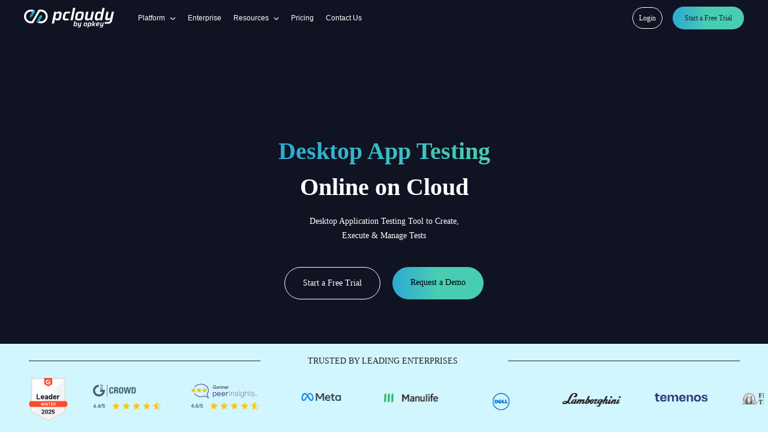

--- FILE ---
content_type: text/html; charset=UTF-8
request_url: https://www.pcloudy.com/desktop-app/
body_size: 33856
content:
<!DOCTYPE html>
<html lang="en-US" prefix="og: https://ogp.me/ns#">
<head><meta charset="UTF-8"><script>if(navigator.userAgent.match(/MSIE|Internet Explorer/i)||navigator.userAgent.match(/Trident\/7\..*?rv:11/i)){var href=document.location.href;if(!href.match(/[?&]nowprocket/)){if(href.indexOf("?")==-1){if(href.indexOf("#")==-1){document.location.href=href+"?nowprocket=1"}else{document.location.href=href.replace("#","?nowprocket=1#")}}else{if(href.indexOf("#")==-1){document.location.href=href+"&nowprocket=1"}else{document.location.href=href.replace("#","&nowprocket=1#")}}}}</script><script>(()=>{class RocketLazyLoadScripts{constructor(){this.v="2.0.4",this.userEvents=["keydown","keyup","mousedown","mouseup","mousemove","mouseover","mouseout","touchmove","touchstart","touchend","touchcancel","wheel","click","dblclick","input"],this.attributeEvents=["onblur","onclick","oncontextmenu","ondblclick","onfocus","onmousedown","onmouseenter","onmouseleave","onmousemove","onmouseout","onmouseover","onmouseup","onmousewheel","onscroll","onsubmit"]}async t(){this.i(),this.o(),/iP(ad|hone)/.test(navigator.userAgent)&&this.h(),this.u(),this.l(this),this.m(),this.k(this),this.p(this),this._(),await Promise.all([this.R(),this.L()]),this.lastBreath=Date.now(),this.S(this),this.P(),this.D(),this.O(),this.M(),await this.C(this.delayedScripts.normal),await this.C(this.delayedScripts.defer),await this.C(this.delayedScripts.async),await this.T(),await this.F(),await this.j(),await this.A(),window.dispatchEvent(new Event("rocket-allScriptsLoaded")),this.everythingLoaded=!0,this.lastTouchEnd&&await new Promise(t=>setTimeout(t,500-Date.now()+this.lastTouchEnd)),this.I(),this.H(),this.U(),this.W()}i(){this.CSPIssue=sessionStorage.getItem("rocketCSPIssue"),document.addEventListener("securitypolicyviolation",t=>{this.CSPIssue||"script-src-elem"!==t.violatedDirective||"data"!==t.blockedURI||(this.CSPIssue=!0,sessionStorage.setItem("rocketCSPIssue",!0))},{isRocket:!0})}o(){window.addEventListener("pageshow",t=>{this.persisted=t.persisted,this.realWindowLoadedFired=!0},{isRocket:!0}),window.addEventListener("pagehide",()=>{this.onFirstUserAction=null},{isRocket:!0})}h(){let t;function e(e){t=e}window.addEventListener("touchstart",e,{isRocket:!0}),window.addEventListener("touchend",function i(o){o.changedTouches[0]&&t.changedTouches[0]&&Math.abs(o.changedTouches[0].pageX-t.changedTouches[0].pageX)<10&&Math.abs(o.changedTouches[0].pageY-t.changedTouches[0].pageY)<10&&o.timeStamp-t.timeStamp<200&&(window.removeEventListener("touchstart",e,{isRocket:!0}),window.removeEventListener("touchend",i,{isRocket:!0}),"INPUT"===o.target.tagName&&"text"===o.target.type||(o.target.dispatchEvent(new TouchEvent("touchend",{target:o.target,bubbles:!0})),o.target.dispatchEvent(new MouseEvent("mouseover",{target:o.target,bubbles:!0})),o.target.dispatchEvent(new PointerEvent("click",{target:o.target,bubbles:!0,cancelable:!0,detail:1,clientX:o.changedTouches[0].clientX,clientY:o.changedTouches[0].clientY})),event.preventDefault()))},{isRocket:!0})}q(t){this.userActionTriggered||("mousemove"!==t.type||this.firstMousemoveIgnored?"keyup"===t.type||"mouseover"===t.type||"mouseout"===t.type||(this.userActionTriggered=!0,this.onFirstUserAction&&this.onFirstUserAction()):this.firstMousemoveIgnored=!0),"click"===t.type&&t.preventDefault(),t.stopPropagation(),t.stopImmediatePropagation(),"touchstart"===this.lastEvent&&"touchend"===t.type&&(this.lastTouchEnd=Date.now()),"click"===t.type&&(this.lastTouchEnd=0),this.lastEvent=t.type,t.composedPath&&t.composedPath()[0].getRootNode()instanceof ShadowRoot&&(t.rocketTarget=t.composedPath()[0]),this.savedUserEvents.push(t)}u(){this.savedUserEvents=[],this.userEventHandler=this.q.bind(this),this.userEvents.forEach(t=>window.addEventListener(t,this.userEventHandler,{passive:!1,isRocket:!0})),document.addEventListener("visibilitychange",this.userEventHandler,{isRocket:!0})}U(){this.userEvents.forEach(t=>window.removeEventListener(t,this.userEventHandler,{passive:!1,isRocket:!0})),document.removeEventListener("visibilitychange",this.userEventHandler,{isRocket:!0}),this.savedUserEvents.forEach(t=>{(t.rocketTarget||t.target).dispatchEvent(new window[t.constructor.name](t.type,t))})}m(){const t="return false",e=Array.from(this.attributeEvents,t=>"data-rocket-"+t),i="["+this.attributeEvents.join("],[")+"]",o="[data-rocket-"+this.attributeEvents.join("],[data-rocket-")+"]",s=(e,i,o)=>{o&&o!==t&&(e.setAttribute("data-rocket-"+i,o),e["rocket"+i]=new Function("event",o),e.setAttribute(i,t))};new MutationObserver(t=>{for(const n of t)"attributes"===n.type&&(n.attributeName.startsWith("data-rocket-")||this.everythingLoaded?n.attributeName.startsWith("data-rocket-")&&this.everythingLoaded&&this.N(n.target,n.attributeName.substring(12)):s(n.target,n.attributeName,n.target.getAttribute(n.attributeName))),"childList"===n.type&&n.addedNodes.forEach(t=>{if(t.nodeType===Node.ELEMENT_NODE)if(this.everythingLoaded)for(const i of[t,...t.querySelectorAll(o)])for(const t of i.getAttributeNames())e.includes(t)&&this.N(i,t.substring(12));else for(const e of[t,...t.querySelectorAll(i)])for(const t of e.getAttributeNames())this.attributeEvents.includes(t)&&s(e,t,e.getAttribute(t))})}).observe(document,{subtree:!0,childList:!0,attributeFilter:[...this.attributeEvents,...e]})}I(){this.attributeEvents.forEach(t=>{document.querySelectorAll("[data-rocket-"+t+"]").forEach(e=>{this.N(e,t)})})}N(t,e){const i=t.getAttribute("data-rocket-"+e);i&&(t.setAttribute(e,i),t.removeAttribute("data-rocket-"+e))}k(t){Object.defineProperty(HTMLElement.prototype,"onclick",{get(){return this.rocketonclick||null},set(e){this.rocketonclick=e,this.setAttribute(t.everythingLoaded?"onclick":"data-rocket-onclick","this.rocketonclick(event)")}})}S(t){function e(e,i){let o=e[i];e[i]=null,Object.defineProperty(e,i,{get:()=>o,set(s){t.everythingLoaded?o=s:e["rocket"+i]=o=s}})}e(document,"onreadystatechange"),e(window,"onload"),e(window,"onpageshow");try{Object.defineProperty(document,"readyState",{get:()=>t.rocketReadyState,set(e){t.rocketReadyState=e},configurable:!0}),document.readyState="loading"}catch(t){console.log("WPRocket DJE readyState conflict, bypassing")}}l(t){this.originalAddEventListener=EventTarget.prototype.addEventListener,this.originalRemoveEventListener=EventTarget.prototype.removeEventListener,this.savedEventListeners=[],EventTarget.prototype.addEventListener=function(e,i,o){o&&o.isRocket||!t.B(e,this)&&!t.userEvents.includes(e)||t.B(e,this)&&!t.userActionTriggered||e.startsWith("rocket-")||t.everythingLoaded?t.originalAddEventListener.call(this,e,i,o):(t.savedEventListeners.push({target:this,remove:!1,type:e,func:i,options:o}),"mouseenter"!==e&&"mouseleave"!==e||t.originalAddEventListener.call(this,e,t.savedUserEvents.push,o))},EventTarget.prototype.removeEventListener=function(e,i,o){o&&o.isRocket||!t.B(e,this)&&!t.userEvents.includes(e)||t.B(e,this)&&!t.userActionTriggered||e.startsWith("rocket-")||t.everythingLoaded?t.originalRemoveEventListener.call(this,e,i,o):t.savedEventListeners.push({target:this,remove:!0,type:e,func:i,options:o})}}J(t,e){this.savedEventListeners=this.savedEventListeners.filter(i=>{let o=i.type,s=i.target||window;return e!==o||t!==s||(this.B(o,s)&&(i.type="rocket-"+o),this.$(i),!1)})}H(){EventTarget.prototype.addEventListener=this.originalAddEventListener,EventTarget.prototype.removeEventListener=this.originalRemoveEventListener,this.savedEventListeners.forEach(t=>this.$(t))}$(t){t.remove?this.originalRemoveEventListener.call(t.target,t.type,t.func,t.options):this.originalAddEventListener.call(t.target,t.type,t.func,t.options)}p(t){let e;function i(e){return t.everythingLoaded?e:e.split(" ").map(t=>"load"===t||t.startsWith("load.")?"rocket-jquery-load":t).join(" ")}function o(o){function s(e){const s=o.fn[e];o.fn[e]=o.fn.init.prototype[e]=function(){return this[0]===window&&t.userActionTriggered&&("string"==typeof arguments[0]||arguments[0]instanceof String?arguments[0]=i(arguments[0]):"object"==typeof arguments[0]&&Object.keys(arguments[0]).forEach(t=>{const e=arguments[0][t];delete arguments[0][t],arguments[0][i(t)]=e})),s.apply(this,arguments),this}}if(o&&o.fn&&!t.allJQueries.includes(o)){const e={DOMContentLoaded:[],"rocket-DOMContentLoaded":[]};for(const t in e)document.addEventListener(t,()=>{e[t].forEach(t=>t())},{isRocket:!0});o.fn.ready=o.fn.init.prototype.ready=function(i){function s(){parseInt(o.fn.jquery)>2?setTimeout(()=>i.bind(document)(o)):i.bind(document)(o)}return"function"==typeof i&&(t.realDomReadyFired?!t.userActionTriggered||t.fauxDomReadyFired?s():e["rocket-DOMContentLoaded"].push(s):e.DOMContentLoaded.push(s)),o([])},s("on"),s("one"),s("off"),t.allJQueries.push(o)}e=o}t.allJQueries=[],o(window.jQuery),Object.defineProperty(window,"jQuery",{get:()=>e,set(t){o(t)}})}P(){const t=new Map;document.write=document.writeln=function(e){const i=document.currentScript,o=document.createRange(),s=i.parentElement;let n=t.get(i);void 0===n&&(n=i.nextSibling,t.set(i,n));const c=document.createDocumentFragment();o.setStart(c,0),c.appendChild(o.createContextualFragment(e)),s.insertBefore(c,n)}}async R(){return new Promise(t=>{this.userActionTriggered?t():this.onFirstUserAction=t})}async L(){return new Promise(t=>{document.addEventListener("DOMContentLoaded",()=>{this.realDomReadyFired=!0,t()},{isRocket:!0})})}async j(){return this.realWindowLoadedFired?Promise.resolve():new Promise(t=>{window.addEventListener("load",t,{isRocket:!0})})}M(){this.pendingScripts=[];this.scriptsMutationObserver=new MutationObserver(t=>{for(const e of t)e.addedNodes.forEach(t=>{"SCRIPT"!==t.tagName||t.noModule||t.isWPRocket||this.pendingScripts.push({script:t,promise:new Promise(e=>{const i=()=>{const i=this.pendingScripts.findIndex(e=>e.script===t);i>=0&&this.pendingScripts.splice(i,1),e()};t.addEventListener("load",i,{isRocket:!0}),t.addEventListener("error",i,{isRocket:!0}),setTimeout(i,1e3)})})})}),this.scriptsMutationObserver.observe(document,{childList:!0,subtree:!0})}async F(){await this.X(),this.pendingScripts.length?(await this.pendingScripts[0].promise,await this.F()):this.scriptsMutationObserver.disconnect()}D(){this.delayedScripts={normal:[],async:[],defer:[]},document.querySelectorAll("script[type$=rocketlazyloadscript]").forEach(t=>{t.hasAttribute("data-rocket-src")?t.hasAttribute("async")&&!1!==t.async?this.delayedScripts.async.push(t):t.hasAttribute("defer")&&!1!==t.defer||"module"===t.getAttribute("data-rocket-type")?this.delayedScripts.defer.push(t):this.delayedScripts.normal.push(t):this.delayedScripts.normal.push(t)})}async _(){await this.L();let t=[];document.querySelectorAll("script[type$=rocketlazyloadscript][data-rocket-src]").forEach(e=>{let i=e.getAttribute("data-rocket-src");if(i&&!i.startsWith("data:")){i.startsWith("//")&&(i=location.protocol+i);try{const o=new URL(i).origin;o!==location.origin&&t.push({src:o,crossOrigin:e.crossOrigin||"module"===e.getAttribute("data-rocket-type")})}catch(t){}}}),t=[...new Map(t.map(t=>[JSON.stringify(t),t])).values()],this.Y(t,"preconnect")}async G(t){if(await this.K(),!0!==t.noModule||!("noModule"in HTMLScriptElement.prototype))return new Promise(e=>{let i;function o(){(i||t).setAttribute("data-rocket-status","executed"),e()}try{if(navigator.userAgent.includes("Firefox/")||""===navigator.vendor||this.CSPIssue)i=document.createElement("script"),[...t.attributes].forEach(t=>{let e=t.nodeName;"type"!==e&&("data-rocket-type"===e&&(e="type"),"data-rocket-src"===e&&(e="src"),i.setAttribute(e,t.nodeValue))}),t.text&&(i.text=t.text),t.nonce&&(i.nonce=t.nonce),i.hasAttribute("src")?(i.addEventListener("load",o,{isRocket:!0}),i.addEventListener("error",()=>{i.setAttribute("data-rocket-status","failed-network"),e()},{isRocket:!0}),setTimeout(()=>{i.isConnected||e()},1)):(i.text=t.text,o()),i.isWPRocket=!0,t.parentNode.replaceChild(i,t);else{const i=t.getAttribute("data-rocket-type"),s=t.getAttribute("data-rocket-src");i?(t.type=i,t.removeAttribute("data-rocket-type")):t.removeAttribute("type"),t.addEventListener("load",o,{isRocket:!0}),t.addEventListener("error",i=>{this.CSPIssue&&i.target.src.startsWith("data:")?(console.log("WPRocket: CSP fallback activated"),t.removeAttribute("src"),this.G(t).then(e)):(t.setAttribute("data-rocket-status","failed-network"),e())},{isRocket:!0}),s?(t.fetchPriority="high",t.removeAttribute("data-rocket-src"),t.src=s):t.src="data:text/javascript;base64,"+window.btoa(unescape(encodeURIComponent(t.text)))}}catch(i){t.setAttribute("data-rocket-status","failed-transform"),e()}});t.setAttribute("data-rocket-status","skipped")}async C(t){const e=t.shift();return e?(e.isConnected&&await this.G(e),this.C(t)):Promise.resolve()}O(){this.Y([...this.delayedScripts.normal,...this.delayedScripts.defer,...this.delayedScripts.async],"preload")}Y(t,e){this.trash=this.trash||[];let i=!0;var o=document.createDocumentFragment();t.forEach(t=>{const s=t.getAttribute&&t.getAttribute("data-rocket-src")||t.src;if(s&&!s.startsWith("data:")){const n=document.createElement("link");n.href=s,n.rel=e,"preconnect"!==e&&(n.as="script",n.fetchPriority=i?"high":"low"),t.getAttribute&&"module"===t.getAttribute("data-rocket-type")&&(n.crossOrigin=!0),t.crossOrigin&&(n.crossOrigin=t.crossOrigin),t.integrity&&(n.integrity=t.integrity),t.nonce&&(n.nonce=t.nonce),o.appendChild(n),this.trash.push(n),i=!1}}),document.head.appendChild(o)}W(){this.trash.forEach(t=>t.remove())}async T(){try{document.readyState="interactive"}catch(t){}this.fauxDomReadyFired=!0;try{await this.K(),this.J(document,"readystatechange"),document.dispatchEvent(new Event("rocket-readystatechange")),await this.K(),document.rocketonreadystatechange&&document.rocketonreadystatechange(),await this.K(),this.J(document,"DOMContentLoaded"),document.dispatchEvent(new Event("rocket-DOMContentLoaded")),await this.K(),this.J(window,"DOMContentLoaded"),window.dispatchEvent(new Event("rocket-DOMContentLoaded"))}catch(t){console.error(t)}}async A(){try{document.readyState="complete"}catch(t){}try{await this.K(),this.J(document,"readystatechange"),document.dispatchEvent(new Event("rocket-readystatechange")),await this.K(),document.rocketonreadystatechange&&document.rocketonreadystatechange(),await this.K(),this.J(window,"load"),window.dispatchEvent(new Event("rocket-load")),await this.K(),window.rocketonload&&window.rocketonload(),await this.K(),this.allJQueries.forEach(t=>t(window).trigger("rocket-jquery-load")),await this.K(),this.J(window,"pageshow");const t=new Event("rocket-pageshow");t.persisted=this.persisted,window.dispatchEvent(t),await this.K(),window.rocketonpageshow&&window.rocketonpageshow({persisted:this.persisted})}catch(t){console.error(t)}}async K(){Date.now()-this.lastBreath>45&&(await this.X(),this.lastBreath=Date.now())}async X(){return document.hidden?new Promise(t=>setTimeout(t)):new Promise(t=>requestAnimationFrame(t))}B(t,e){return e===document&&"readystatechange"===t||(e===document&&"DOMContentLoaded"===t||(e===window&&"DOMContentLoaded"===t||(e===window&&"load"===t||e===window&&"pageshow"===t)))}static run(){(new RocketLazyLoadScripts).t()}}RocketLazyLoadScripts.run()})();</script>
  	
  	<meta name="viewport" content="width=device-width, initial-scale=1">
	<meta name="google-site-verification" content="TabXFTJ7k1zESDZTh-ipspknvipQ4scnRKF40BgPVOE" />
	  <!-- Preconnects and DNS Prefetch -->
	<link rel="preconnect" href="https://fonts.googleapis.com">
	<link rel="preconnect" href="https://fonts.gstatic.com" crossorigin>
		<link rel="preconnect" href="https://static.zohocdn.com" crossorigin>
	<link rel="dns-prefetch" href="https://fonts.googleapis.com">
	<link rel="dns-prefetch" href="https://fonts.gstatic.com">
    <link rel="profile" href="https://gmpg.org/xfn/11"> 
	<link rel="preconnect" href="https://fonts.gstatic.com" crossorigin>
	
	
	<noscript></noscript>
	<link data-minify="1" rel="stylesheet" type="text/css" href="https://www.pcloudy.com/wp-content/cache/min/1/wp-content/themes/Pcloudy_2022/assets/css/global.css?ver=1768974509">
  
  	<style>img:is([sizes="auto" i], [sizes^="auto," i]) { contain-intrinsic-size: 3000px 1500px }</style>
	
<!-- Search Engine Optimization by Rank Math PRO - https://rankmath.com/ -->
<title>Comprehensive Desktop App Testing for Optimal Performance</title>
<link data-rocket-preload as="style" data-wpr-hosted-gf-parameters="family=Inter&display=swap" href="https://www.pcloudy.com/wp-content/cache/fonts/1/google-fonts/css/f/5/f/0de0276ccc6226cefb297fbaf4184.css" rel="preload">
<link data-wpr-hosted-gf-parameters="family=Inter&display=swap" href="https://www.pcloudy.com/wp-content/cache/fonts/1/google-fonts/css/f/5/f/0de0276ccc6226cefb297fbaf4184.css" media="print" onload="this.media=&#039;all&#039;" rel="stylesheet">
<noscript data-wpr-hosted-gf-parameters=""><link rel="stylesheet" href="https://fonts.googleapis.com/css2?family=Inter&#038;display=swap"></noscript>
<meta name="description" content="Ensure your desktop applications are flawless with comprehensive testing. Validate functionality, performance, and security across various environments for a seamless user experience and reliable app performance."/>
<meta name="robots" content="follow, index, max-snippet:-1, max-video-preview:-1, max-image-preview:large"/>
<link rel="canonical" href="https://www.pcloudy.com/desktop-app/" />
<meta property="og:locale" content="en_US" />
<meta property="og:type" content="article" />
<meta property="og:title" content="Comprehensive Desktop App Testing for Optimal Performance" />
<meta property="og:description" content="Ensure your desktop applications are flawless with comprehensive testing. Validate functionality, performance, and security across various environments for a seamless user experience and reliable app performance." />
<meta property="og:url" content="https://www.pcloudy.com/desktop-app/" />
<meta property="og:site_name" content="Digital Experience Testing" />
<meta property="og:updated_time" content="2024-06-18T19:48:52+05:30" />
<meta name="twitter:card" content="summary_large_image" />
<meta name="twitter:title" content="Comprehensive Desktop App Testing for Optimal Performance" />
<meta name="twitter:description" content="Ensure your desktop applications are flawless with comprehensive testing. Validate functionality, performance, and security across various environments for a seamless user experience and reliable app performance." />
<meta name="twitter:label1" content="Time to read" />
<meta name="twitter:data1" content="Less than a minute" />
<script type="application/ld+json" class="rank-math-schema-pro">{"@context":"https://schema.org","@graph":[{"@type":"BreadcrumbList","@id":"https://www.pcloudy.com/desktop-app/#breadcrumb","itemListElement":[{"@type":"ListItem","position":"1","item":{"@id":"https://www.pcloudy.com","name":"Home"}},{"@type":"ListItem","position":"2","item":{"@id":"https://www.pcloudy.com/desktop-app/","name":"Desktop App"}}]}]}</script>
<!-- /Rank Math WordPress SEO plugin -->

<link href='https://fonts.gstatic.com' crossorigin rel='preconnect' />
<link rel='stylesheet' id='wp-block-library-css' href='https://www.pcloudy.com/wp-includes/css/dist/block-library/style.min.css?ver=6.8.3' media='all' />
<style id='classic-theme-styles-inline-css'>
/*! This file is auto-generated */
.wp-block-button__link{color:#fff;background-color:#32373c;border-radius:9999px;box-shadow:none;text-decoration:none;padding:calc(.667em + 2px) calc(1.333em + 2px);font-size:1.125em}.wp-block-file__button{background:#32373c;color:#fff;text-decoration:none}
</style>
<link data-minify="1" rel='stylesheet' id='mpp_gutenberg-css' href='https://www.pcloudy.com/wp-content/cache/min/1/wp-content/plugins/metronet-profile-picture/dist/blocks.style.build.css?ver=1768974509' media='all' />
<style id='global-styles-inline-css'>
:root{--wp--preset--aspect-ratio--square: 1;--wp--preset--aspect-ratio--4-3: 4/3;--wp--preset--aspect-ratio--3-4: 3/4;--wp--preset--aspect-ratio--3-2: 3/2;--wp--preset--aspect-ratio--2-3: 2/3;--wp--preset--aspect-ratio--16-9: 16/9;--wp--preset--aspect-ratio--9-16: 9/16;--wp--preset--color--black: #000000;--wp--preset--color--cyan-bluish-gray: #abb8c3;--wp--preset--color--white: #ffffff;--wp--preset--color--pale-pink: #f78da7;--wp--preset--color--vivid-red: #cf2e2e;--wp--preset--color--luminous-vivid-orange: #ff6900;--wp--preset--color--luminous-vivid-amber: #fcb900;--wp--preset--color--light-green-cyan: #7bdcb5;--wp--preset--color--vivid-green-cyan: #00d084;--wp--preset--color--pale-cyan-blue: #8ed1fc;--wp--preset--color--vivid-cyan-blue: #0693e3;--wp--preset--color--vivid-purple: #9b51e0;--wp--preset--gradient--vivid-cyan-blue-to-vivid-purple: linear-gradient(135deg,rgba(6,147,227,1) 0%,rgb(155,81,224) 100%);--wp--preset--gradient--light-green-cyan-to-vivid-green-cyan: linear-gradient(135deg,rgb(122,220,180) 0%,rgb(0,208,130) 100%);--wp--preset--gradient--luminous-vivid-amber-to-luminous-vivid-orange: linear-gradient(135deg,rgba(252,185,0,1) 0%,rgba(255,105,0,1) 100%);--wp--preset--gradient--luminous-vivid-orange-to-vivid-red: linear-gradient(135deg,rgba(255,105,0,1) 0%,rgb(207,46,46) 100%);--wp--preset--gradient--very-light-gray-to-cyan-bluish-gray: linear-gradient(135deg,rgb(238,238,238) 0%,rgb(169,184,195) 100%);--wp--preset--gradient--cool-to-warm-spectrum: linear-gradient(135deg,rgb(74,234,220) 0%,rgb(151,120,209) 20%,rgb(207,42,186) 40%,rgb(238,44,130) 60%,rgb(251,105,98) 80%,rgb(254,248,76) 100%);--wp--preset--gradient--blush-light-purple: linear-gradient(135deg,rgb(255,206,236) 0%,rgb(152,150,240) 100%);--wp--preset--gradient--blush-bordeaux: linear-gradient(135deg,rgb(254,205,165) 0%,rgb(254,45,45) 50%,rgb(107,0,62) 100%);--wp--preset--gradient--luminous-dusk: linear-gradient(135deg,rgb(255,203,112) 0%,rgb(199,81,192) 50%,rgb(65,88,208) 100%);--wp--preset--gradient--pale-ocean: linear-gradient(135deg,rgb(255,245,203) 0%,rgb(182,227,212) 50%,rgb(51,167,181) 100%);--wp--preset--gradient--electric-grass: linear-gradient(135deg,rgb(202,248,128) 0%,rgb(113,206,126) 100%);--wp--preset--gradient--midnight: linear-gradient(135deg,rgb(2,3,129) 0%,rgb(40,116,252) 100%);--wp--preset--font-size--small: 13px;--wp--preset--font-size--medium: 20px;--wp--preset--font-size--large: 36px;--wp--preset--font-size--x-large: 42px;--wp--preset--spacing--20: 0.44rem;--wp--preset--spacing--30: 0.67rem;--wp--preset--spacing--40: 1rem;--wp--preset--spacing--50: 1.5rem;--wp--preset--spacing--60: 2.25rem;--wp--preset--spacing--70: 3.38rem;--wp--preset--spacing--80: 5.06rem;--wp--preset--shadow--natural: 6px 6px 9px rgba(0, 0, 0, 0.2);--wp--preset--shadow--deep: 12px 12px 50px rgba(0, 0, 0, 0.4);--wp--preset--shadow--sharp: 6px 6px 0px rgba(0, 0, 0, 0.2);--wp--preset--shadow--outlined: 6px 6px 0px -3px rgba(255, 255, 255, 1), 6px 6px rgba(0, 0, 0, 1);--wp--preset--shadow--crisp: 6px 6px 0px rgba(0, 0, 0, 1);}:where(.is-layout-flex){gap: 0.5em;}:where(.is-layout-grid){gap: 0.5em;}body .is-layout-flex{display: flex;}.is-layout-flex{flex-wrap: wrap;align-items: center;}.is-layout-flex > :is(*, div){margin: 0;}body .is-layout-grid{display: grid;}.is-layout-grid > :is(*, div){margin: 0;}:where(.wp-block-columns.is-layout-flex){gap: 2em;}:where(.wp-block-columns.is-layout-grid){gap: 2em;}:where(.wp-block-post-template.is-layout-flex){gap: 1.25em;}:where(.wp-block-post-template.is-layout-grid){gap: 1.25em;}.has-black-color{color: var(--wp--preset--color--black) !important;}.has-cyan-bluish-gray-color{color: var(--wp--preset--color--cyan-bluish-gray) !important;}.has-white-color{color: var(--wp--preset--color--white) !important;}.has-pale-pink-color{color: var(--wp--preset--color--pale-pink) !important;}.has-vivid-red-color{color: var(--wp--preset--color--vivid-red) !important;}.has-luminous-vivid-orange-color{color: var(--wp--preset--color--luminous-vivid-orange) !important;}.has-luminous-vivid-amber-color{color: var(--wp--preset--color--luminous-vivid-amber) !important;}.has-light-green-cyan-color{color: var(--wp--preset--color--light-green-cyan) !important;}.has-vivid-green-cyan-color{color: var(--wp--preset--color--vivid-green-cyan) !important;}.has-pale-cyan-blue-color{color: var(--wp--preset--color--pale-cyan-blue) !important;}.has-vivid-cyan-blue-color{color: var(--wp--preset--color--vivid-cyan-blue) !important;}.has-vivid-purple-color{color: var(--wp--preset--color--vivid-purple) !important;}.has-black-background-color{background-color: var(--wp--preset--color--black) !important;}.has-cyan-bluish-gray-background-color{background-color: var(--wp--preset--color--cyan-bluish-gray) !important;}.has-white-background-color{background-color: var(--wp--preset--color--white) !important;}.has-pale-pink-background-color{background-color: var(--wp--preset--color--pale-pink) !important;}.has-vivid-red-background-color{background-color: var(--wp--preset--color--vivid-red) !important;}.has-luminous-vivid-orange-background-color{background-color: var(--wp--preset--color--luminous-vivid-orange) !important;}.has-luminous-vivid-amber-background-color{background-color: var(--wp--preset--color--luminous-vivid-amber) !important;}.has-light-green-cyan-background-color{background-color: var(--wp--preset--color--light-green-cyan) !important;}.has-vivid-green-cyan-background-color{background-color: var(--wp--preset--color--vivid-green-cyan) !important;}.has-pale-cyan-blue-background-color{background-color: var(--wp--preset--color--pale-cyan-blue) !important;}.has-vivid-cyan-blue-background-color{background-color: var(--wp--preset--color--vivid-cyan-blue) !important;}.has-vivid-purple-background-color{background-color: var(--wp--preset--color--vivid-purple) !important;}.has-black-border-color{border-color: var(--wp--preset--color--black) !important;}.has-cyan-bluish-gray-border-color{border-color: var(--wp--preset--color--cyan-bluish-gray) !important;}.has-white-border-color{border-color: var(--wp--preset--color--white) !important;}.has-pale-pink-border-color{border-color: var(--wp--preset--color--pale-pink) !important;}.has-vivid-red-border-color{border-color: var(--wp--preset--color--vivid-red) !important;}.has-luminous-vivid-orange-border-color{border-color: var(--wp--preset--color--luminous-vivid-orange) !important;}.has-luminous-vivid-amber-border-color{border-color: var(--wp--preset--color--luminous-vivid-amber) !important;}.has-light-green-cyan-border-color{border-color: var(--wp--preset--color--light-green-cyan) !important;}.has-vivid-green-cyan-border-color{border-color: var(--wp--preset--color--vivid-green-cyan) !important;}.has-pale-cyan-blue-border-color{border-color: var(--wp--preset--color--pale-cyan-blue) !important;}.has-vivid-cyan-blue-border-color{border-color: var(--wp--preset--color--vivid-cyan-blue) !important;}.has-vivid-purple-border-color{border-color: var(--wp--preset--color--vivid-purple) !important;}.has-vivid-cyan-blue-to-vivid-purple-gradient-background{background: var(--wp--preset--gradient--vivid-cyan-blue-to-vivid-purple) !important;}.has-light-green-cyan-to-vivid-green-cyan-gradient-background{background: var(--wp--preset--gradient--light-green-cyan-to-vivid-green-cyan) !important;}.has-luminous-vivid-amber-to-luminous-vivid-orange-gradient-background{background: var(--wp--preset--gradient--luminous-vivid-amber-to-luminous-vivid-orange) !important;}.has-luminous-vivid-orange-to-vivid-red-gradient-background{background: var(--wp--preset--gradient--luminous-vivid-orange-to-vivid-red) !important;}.has-very-light-gray-to-cyan-bluish-gray-gradient-background{background: var(--wp--preset--gradient--very-light-gray-to-cyan-bluish-gray) !important;}.has-cool-to-warm-spectrum-gradient-background{background: var(--wp--preset--gradient--cool-to-warm-spectrum) !important;}.has-blush-light-purple-gradient-background{background: var(--wp--preset--gradient--blush-light-purple) !important;}.has-blush-bordeaux-gradient-background{background: var(--wp--preset--gradient--blush-bordeaux) !important;}.has-luminous-dusk-gradient-background{background: var(--wp--preset--gradient--luminous-dusk) !important;}.has-pale-ocean-gradient-background{background: var(--wp--preset--gradient--pale-ocean) !important;}.has-electric-grass-gradient-background{background: var(--wp--preset--gradient--electric-grass) !important;}.has-midnight-gradient-background{background: var(--wp--preset--gradient--midnight) !important;}.has-small-font-size{font-size: var(--wp--preset--font-size--small) !important;}.has-medium-font-size{font-size: var(--wp--preset--font-size--medium) !important;}.has-large-font-size{font-size: var(--wp--preset--font-size--large) !important;}.has-x-large-font-size{font-size: var(--wp--preset--font-size--x-large) !important;}
:where(.wp-block-post-template.is-layout-flex){gap: 1.25em;}:where(.wp-block-post-template.is-layout-grid){gap: 1.25em;}
:where(.wp-block-columns.is-layout-flex){gap: 2em;}:where(.wp-block-columns.is-layout-grid){gap: 2em;}
:root :where(.wp-block-pullquote){font-size: 1.5em;line-height: 1.6;}
</style>
<link data-minify="1" rel='stylesheet' id='pcloudy_latest-style-css' href='https://www.pcloudy.com/wp-content/cache/min/1/wp-content/themes/Pcloudy_2022/style.css?ver=1768974509' media='all' />
<link data-minify="1" rel='stylesheet' id='bootstrap-css' href='https://www.pcloudy.com/wp-content/cache/min/1/wp-content/themes/Pcloudy_2022/assets/css/bootstrap.css?ver=1768974509' media='all' />
<link data-minify="1" rel='stylesheet' id='global-css' href='https://www.pcloudy.com/wp-content/cache/min/1/wp-content/themes/Pcloudy_2022/assets/css/global.css?ver=1768974509' media='all' />
<link data-minify="1" rel='stylesheet' id='home-style-css' href='https://www.pcloudy.com/wp-content/cache/min/1/wp-content/themes/Pcloudy_2022/assets/css/index.css?ver=1768974509' media='all' />
<link rel='stylesheet' id='owl.carousel-css' href='https://www.pcloudy.com/wp-content/themes/Pcloudy_2022/assets/css/owl.carousel.min.css?ver=10.1.10' media='all' />
<link data-minify="1" rel='stylesheet' id='static-css' href='https://www.pcloudy.com/wp-content/cache/min/1/wp-content/themes/Pcloudy_2022/assets/css/static.css?ver=1768974509' media='all' />
<script type="rocketlazyloadscript" data-rocket-src="https://www.pcloudy.com/wp-includes/js/jquery/jquery.min.js?ver=3.7.1" id="jquery-core-js" data-rocket-defer defer></script>
<script type="rocketlazyloadscript" data-rocket-src="https://www.pcloudy.com/wp-includes/js/jquery/jquery-migrate.min.js?ver=3.4.1" id="jquery-migrate-js" data-rocket-defer defer></script>
<script type="rocketlazyloadscript" data-minify="1" data-rocket-src="https://www.pcloudy.com/wp-content/cache/min/1/wp-content/themes/Pcloudy_2022/assets/js/tab.js?ver=1768974509" id="tab.js-js" data-rocket-defer defer></script>
<link rel="https://api.w.org/" href="https://www.pcloudy.com/wp-json/" /><link rel="alternate" title="JSON" type="application/json" href="https://www.pcloudy.com/wp-json/wp/v2/pages/27353" /><link rel="EditURI" type="application/rsd+xml" title="RSD" href="https://www.pcloudy.com/xmlrpc.php?rsd" />
<meta name="generator" content="WordPress 6.8.3" />
<link rel='shortlink' href='https://www.pcloudy.com/?p=27353' />
<link rel="alternate" title="oEmbed (JSON)" type="application/json+oembed" href="https://www.pcloudy.com/wp-json/oembed/1.0/embed?url=https%3A%2F%2Fwww.pcloudy.com%2Fdesktop-app%2F" />
<link rel="alternate" title="oEmbed (XML)" type="text/xml+oembed" href="https://www.pcloudy.com/wp-json/oembed/1.0/embed?url=https%3A%2F%2Fwww.pcloudy.com%2Fdesktop-app%2F&#038;format=xml" />
<link rel="apple-touch-icon" sizes="180x180" href="/wp-content/uploads/fbrfg/apple-touch-icon.png">
<link rel="icon" type="image/png" sizes="32x32" href="/wp-content/uploads/fbrfg/favicon-32x32.png">
<link rel="icon" type="image/png" sizes="16x16" href="/wp-content/uploads/fbrfg/favicon-16x16.png">
<link rel="manifest" href="/wp-content/uploads/fbrfg/site.webmanifest">
<link rel="mask-icon" href="/wp-content/uploads/fbrfg/safari-pinned-tab.svg" color="#5bbad5">
<link rel="shortcut icon" href="/wp-content/uploads/fbrfg/favicon.ico">
<meta name="msapplication-TileColor" content="#da532c">
<meta name="msapplication-config" content="/wp-content/uploads/fbrfg/browserconfig.xml">
<meta name="theme-color" content="#ffffff">		<style type="text/css">
					.site-title,
			.site-description {
				position: absolute;
				clip: rect(1px, 1px, 1px, 1px);
				}
					</style>
				<style id="wp-custom-css">
			@media (max-width: 1280px) {
    section.pick_Features_sec .container {
        max-width: 1140px;
    }
}
.integrations_txt span,.integrations_txt p,.integrations_txt ul li {
    font-family: Inter;
    font-size: 1.6rem !important;
    line-height: 200%;
    font-weight: 500;
}
.post-template-default.single.single-post .blog-list {
    margin-top: 8rem;
}
#ez-toc-container a:visited
{
	color:#194250;
}
ul.ez-toc-list {
    padding-top: 2rem !important;
}
.ez-toc-title {
    color: #2D6071;
    font-size: 2.6rem !important;
    font-weight: 700;
    margin-bottom: 2.9rem;
    line-height: 150%;
    /* padding-bottom: 2rem !important; */
}
#ez-toc-container {
    border: 0px;
    border-left: 4px solid;
    border-image: linear-gradient(to bottom, #2DA9D3 0%, #49CDB2 100%);
    border-image-slice: 1;
    color: white;
    margin: auto;
    text-decoration: none;
    border-width: 8px;
    border-radius: 10px;
    clip-path: inset(0 round 10px);
    padding: 3rem;
	margin-bottom:3rem;
}
#ez-toc-container a {
    color: #444;
    box-shadow: none;
    text-decoration: none;
    text-shadow: none;
    display: inline-flex;
    align-items: stretch;
    flex-wrap: nowrap;
    font-size: 1.6rem;
    color: #212121;
    /* font-size: 1.5rem; */
    line-height: 200%;
    font-weight: 400;
    padding-bottom: 10px;
}
.devicestab-img img {
    width: 755px;
    height: auto !important;
}
.archive.tax-usecase main#primary {
    padding: 0rem 8rem;
}
.archive.tax-usecase header.page-header {
    margin-bottom: 2rem;
}
.archive.tax-usecase p,.archive .tax-usecase ul li
{
	font-size:1.4rem;
	line-height:25px;
}
.archive.tax-usecase h3 {
    font-size: 2.4rem;
    font-weight: bold;
    margin: 1.5rem 0rem;
}
.archive.tax-usecase img
{
	margin:1rem 0rem;
}
.top-bar-text
{
	color:#A9E4EF;font-size: 1.8rem;
}
.page.page-id-29670 header.entry-header{
	display:none;
}
@media (max-width: 1280px) {
	.top-bar-text
{
font-size: 1.3rem;
}
}
.page-template-template-landingpage-newone-form header.site-header
{
	position: initial;
}
body.page-template-default header {
    background: #194250;
}
body.page-template.page-template-template-pricing.page-template-template-pricing-php.page.page-id-406.logged-in.admin-bar.elementor-default.elementor-kit-22755.customize-support.dialog-body.dialog-buttons-body.dialog-container.dialog-buttons-container.go1432718904 {
    overflow-y: auto;
}
body.go1432718904 {
    overflow-y: visible !important;
}
div#hs-web-interactives-top-anchor
{
	display:none;
}
#hubspot-messages-iframe-container
{
	z-index:2147483647 !important
}

.calendly-close-overlay
{
	display:none;
}

.talkTo_us-bg
{
	    min-height: 600px;
}
.submitted-message.hs-main-font-element p {
    display: none !important;
}
.hs-form-iframe.submitted-message p
{
	display:none !important;
}

/**Sitemap end**/
.single-webinar.postid-22499 .nowTry_a {
  margin-top: 10px;
}
.postid-22401 .content_devloper
{
	display:none;
}
.postid-22401 .nowTry_a {
  margin-top: 8px;
}
.postid-22293 header.sticky-nav-bar
{
	position:initial;
}

.single-webinar.postid-22259 .leaders-grid_details1 {
  margin-bottom: 50px !important;
}
.leaders-grid_details_info_top2 {
  display: flex;
}
.leaders-grid_details_info_top2 .line-height-new img {
  margin-top: 0px !important;
  margin-left: 10px;
}

main.webinarContent {
    background: #f5f5f5;
    padding: 30px 30px 20px;
    border-radius: 10px;
    width: 80%;
    margin: auto;
    margin-bottom: 70px;
    margin-top: 70px;
}
main.webinarContent div.series_container {
    margin-bottom: 64px;
    display: inline-block;
}
.series_title_heading {
    font-size: 13px;
    line-height: normal;
    color: #fff;
    font-weight: 600;
    padding: 3px 20px 4px;
    background: #0d0a59;
    display: inline-block;
    border-radius: 25px;
    margin-right: 15px;
    margin-bottom: 7px;
    text-transform: uppercase;
}
main.webinarContent .series_info_container {
    width: 35%;
    float: right;
}
.covrage_report h4
{
	margin-bottom:15px;
}
.single-whitepaper h2
{
	margin: 20px 0px 0px 0px;
font-size: 28px;
}
	/**list-style: disc;**/
	/**margin-left:10px;**/
main.webinarContent .speaker_info_container {
    flex: 1 1 30ch;
    display: -webkit-inline-box;
    align-items: center;
}
main.webinarContent .speaker_photo {
    max-width: 54px;
    border-radius: 30px;
    height: auto;
    flex: 1 1 0;
}
main.webinarContent .series_speaker_info p {
    font-weight: 600;
    font-size: 16px;
    margin-top: 0;
}
main.webinarContent .speaker_name {
    margin-bottom: 0;
    margin-top: 6px !important;
    font-size: 16px;
    font-weight: 600;
    color: #00008b;
    text-transform: uppercase;
    font-weight: 700 !important;
}
main.webinarContent .series_speaker_info p {
    font-weight: 600;
    font-size: 16px;
    margin-top: 0;
}


main.webinarContent .speaker_desgn {
    margin-top: 0;
    font-size: 12px !important;
    font-weight: 100;
    text-transform: uppercase;
    color: #000;
    font-weight: 400 !important;
}
.series_title {
    font-size: 16px;
    margin-top: 6px;
    margin-bottom: 4px;
    text-transform: uppercase;
    color: #0d0a59;
    font-weight: 700;
}
.webinar_date {
    margin-bottom: 0;
    margin-top: 2px;
    font-size: 16px;
    font-weight: 700 !important;
}
.series_button {
    margin-bottom: 0;
    padding: 10px 20px;
    margin-top: 6px !important;
    position: absolute;
    background-color: #0d0a59;
    --text-opacity: 1;
    font-weight: 600;
    border-radius: 1rem;
    box-shadow: 0 1rem 3rem rgb(0 0 0 / 18%) !important;
    color: #fff !important;
    text-decoration: none;
}
main.webinarContent .webinar_content {
    float: left;
    width: 60%;
}
main.webinarContent .learning_series_desc {
    font-size: 15px;
    line-height: 1.6;
}
main.webinarContent ul li {
    color: #2e2e2e;
    list-style: none;
    font-size: 14px;
}
main.webinarContent ul li:before {
    color: blue;
    content: "\25AA";
    font-size: 1.5em;
    padding-right: 0.25em;
    position: relative;
    top: 0.1em;
}
main.webinarContent div.series_container {
    margin-bottom: 64px;
    display: inline-block;
}
.series_title_heading {
    font-size: 13px;
    line-height: normal;
    color: #fff;
    font-weight: 600;
    padding: 3px 20px 4px;
    background: #0d0a59;
    display: inline-block;
    border-radius: 25px;
    margin-right: 15px;
    margin-bottom: 7px;
    text-transform: uppercase;
}
main.webinarContent .learning_series_title {
    font-size: 20px;
    color: #333;
    margin-top: 2px;
	margin-bottom:15px;
}
main.webinarContent .series_info_container {
    width: 35%;
    float: right;
}
main.webinarContent .series_speaker_info p {
    font-weight: 600;
    font-size: 16px;
    margin-top: 0;
}
.series_speaker_info>.series_title {
    display: none;
}

.series_title {
    font-size: 16px;
    margin-top: 6px;
    margin-bottom: 4px;
    text-transform: uppercase;
    color: #2195f3;
    font-weight: 700;
}
main.webinarContent .speaker_photo {
    max-width: 54px;
    border-radius: 30px;
    height: auto;
    flex: 1 1 0;
}
.series_title {
	color: #0d0a59 !important;
}
img.lightbox-false.lazy-loaded {
    width: auto !important;
    margin-bottom: 20px;
}

element.style {
}
.card-thumb.w-full.overflow-y-hidden.h-56 img.h-full.mx-auto {
    margin: 0px !important;
	width: 100%;
}


/**27/dec/2022 **/

.blogs-template-default.single h5,.blogs-template-default.single h4,.blogs-template-default.single h3,.blogs-template-default.single h6,.blogs-template-default.single h2
{
    margin: 10px 0px;
}

.entry-content.integrations_txt a,.entry-content.integrations_txt ul li
{
    line-height: 200%;
    list-style: disc;
    margin-left: 15px;
}
.entry-content.integrations_txt a
{
	margin-left:0px;
	color:#3366ff;
}
.blogs-template-default.single table td
{
    font-size: 1.6rem !important;
    border: 1px solid lightgray;
    padding: 10px;
}
.single.single-webinar .entry-content ul li {
    padding-bottom: 5px;
	list-style:disc;
	margin-left:15px;
}
.leaders-mobile {
  display: none;
}
.updatedMobileButton,.steve-mobile {
  display: none;
}
.test_Strategy
{
	min-height: 58rem;
}
breakfree-para,.whatisit-para {
  font-size: 18px;
  line-height: 26px;
}
.steve-para
{
	position:relative;
}
.integrations_txt
{
	margin-top: 5.5rem;
}
.pick_features::before{
	    bottom: -3rem;
}
.has-vivid-cyan-blue-color
{
	font-size: 1.6rem;
}
#hubspot-messages-iframe-container
{
	bottom: 40!important;
}
.single.single-webinar .entry-content ul li
{
	font-size:1.4rem;
}.blogs-template-default.single.single-blogs .footerIcon a {
  margin-right: 4.5rem;
}
/**white AI Driven**/
.leaders-grid_details_info_para1 a {
  color: #0693e3;
}
/**Reports landing page**/
.leaders-grid_details1 p {
  margin-top: 15px;
}
.leaders-grid_details1 {
  display: flex;
column-gap: 2rem;
position: relative;
margin-bottom: 20px;
}
.whitepaper-template-default .covrage_report {
  max-width: 65.5rem;
}
.leaders-grid_details_img1 {
  z-index: 1;
  
}
.leaders-grid_details_info_top1
{
	display:flex;
	align-items:center;
}
.leaders-grid_details_info_top1 img
{
	margin-left:10px;
}
#navbarSupportedContent ul li {
  list-style: none;
}
.footer_link ul li {
  list-style: none;
}
.blog-list ul li {
  list-style: none;
}


		</style>
		<noscript><style id="rocket-lazyload-nojs-css">.rll-youtube-player, [data-lazy-src]{display:none !important;}</style></noscript>  <!-- Google Tag Manager start-->
  <!--<script type="rocketlazyloadscript">(function (w, d, s, l, i) {
      w[l] = w[l] || []; w[l].push({
        'gtm.start':
          new Date().getTime(), event: 'gtm.js'
      }); var f = d.getElementsByTagName(s)[0],
        j = d.createElement(s), dl = l != 'dataLayer' ? '&l=' + l : ''; j.async = true; j.src =
          'https://www.googletagmanager.com/gtm.js?id=' + i + dl; f.parentNode.insertBefore(j, f);
    })(window, document, 'script', 'dataLayer', 'GTM-56DJHM');</script>-->
	<style>
/* Critical CSS - Safe version */
.hero_sec-bg{background-color:#0F1322}
.font-EB4541{color:#EB4541}
.padding_we{max-width:1200px;margin:0 auto}
body{font-family:Inter,sans-serif}
</style>
	<script type="rocketlazyloadscript">	
// Delay GTM until user interaction
function loadGTM() {
  (function (w, d, s, l, i) {
    w[l] = w[l] || []; w[l].push({
      'gtm.start': new Date().getTime(), event: 'gtm.js'
    }); var f = d.getElementsByTagName(s)[0],
      j = d.createElement(s), dl = l != 'dataLayer' ? '&l=' + l : ''; j.async = true; j.src =
      'https://www.googletagmanager.com/gtm.js?id=' + i + dl; f.parentNode.insertBefore(j, f);
  })(window, document, 'script', 'dataLayer', 'GTM-56DJHM');
}

// Load GTM on user interaction
['mousedown', 'mousemove', 'keypress', 'scroll', 'touchstart', 'click'].forEach(function(event) {
  window.addEventListener(event, function() {
    loadGTM();
    // Remove event listeners after first interaction
    ['mousedown', 'mousemove', 'keypress', 'scroll', 'touchstart', 'click'].forEach(function(e) {
      window.removeEventListener(e, arguments.callee);
    });
  }, {once: true});
});

// Fallback: load after 3 seconds if no interaction
setTimeout(loadGTM, 3000);// Delay HubSpot until needed
</script>
  <!-- End Google Tag Manager -->
  <!--Google tag manager end -->
<meta name="generator" content="WP Rocket 3.20.3" data-wpr-features="wpr_delay_js wpr_defer_js wpr_minify_js wpr_lazyload_images wpr_lazyload_iframes wpr_image_dimensions wpr_minify_css wpr_preload_links wpr_host_fonts_locally wpr_desktop" /></head>
<body class="wp-singular page-template page-template-template-landingpage-desktopApp page-template-template-landingpage-desktopApp-php page page-id-27353 wp-theme-Pcloudy_2022">

  <!-- Google Tag Manager (noscript) -->
 <noscript><iframe src="https://www.googletagmanager.com/ns.html?id=GTM-56DJHM" height="0" width="0"
      style="display:none;visibility:hidden"></iframe></noscript>
  <!-- End Google Tag Manager (noscript) -->

    <div data-rocket-location-hash="54257ff4dc2eb7aae68fa23eb5f11e06" id="page" class="site">
    <a class="skip-link screen-reader-text" href="#primary">
      Skip to content    </a>
    <header data-rocket-location-hash="49132753a4acfa1516ea25b8427f914f" class="site-header" id="dynamic">
<!-- Notification that appears when the coupon code is copied -->
      <div data-rocket-location-hash="d53b06ca13945ed03e70ba4a94347bcf" class="header-wrapper">
        <nav class="navbar navbar-expand-lg">
          <div class="container-fluid padding_we">
            <a class="navbar-brand logo" href="https://www.pcloudy.com/">
              <img src="data:image/svg+xml,%3Csvg%20xmlns='http://www.w3.org/2000/svg'%20viewBox='0%200%20150%2032'%3E%3C/svg%3E"
                width="150" height="32" alt="logo" data-lazy-src="https://www.pcloudy.com/wp-content/themes/Pcloudy_2022/assets/images/rebranding-2023/pCloudy-footer.svg"><noscript><img src="https://www.pcloudy.com/wp-content/themes/Pcloudy_2022/assets/images/rebranding-2023/pCloudy-footer.svg"
                width="150" height="32" alt="logo"></noscript>
            </a>
            <a class="navbar-brand sticky-logo hide" href="https://www.pcloudy.com/">
           
              <img src="data:image/svg+xml,%3Csvg%20xmlns='http://www.w3.org/2000/svg'%20viewBox='0%200%20150%2032'%3E%3C/svg%3E" width="150" height="32"
                alt="logo" data-lazy-src="https://www.pcloudy.com/wp-content/themes/Pcloudy_2022/assets/images/rebranding-2023/pCloudy-footer.svg"><noscript><img src="https://www.pcloudy.com/wp-content/themes/Pcloudy_2022/assets/images/rebranding-2023/pCloudy-footer.svg" width="150" height="32"
                alt="logo"></noscript>
            </a>
            <button class="navbar-toggler" type="button" data-bs-toggle="collapse"
              data-bs-target="#navbarSupportedContent" aria-controls="navbarSupportedContent" aria-expanded="false"
              aria-label="Toggle navigation">
				      <img width="19" height="14" src="data:image/svg+xml,%3Csvg%20xmlns='http://www.w3.org/2000/svg'%20viewBox='0%200%2019%2014'%3E%3C/svg%3E" alt="menu-bar" data-lazy-src="https://www.pcloudy.com/wp-content/uploads/2023/03/menu-bar.png" /><noscript><img width="19" height="14" src="https://www.pcloudy.com/wp-content/uploads/2023/03/menu-bar.png" alt="menu-bar" /></noscript>
            </button>
            <div class="collapse navbar-collapse" id="navbarSupportedContent">
              <ul class="navbar-nav  mb-2 mb-lg-0">
                <li class="nav-item dropdown">
                  <a class="nav-link" href="#">Platform <svg xmlns="http://www.w3.org/2000/svg" height="1em"
                      viewBox="0 0 512 512">
                      <path
                        d="M233.4 406.6c12.5 12.5 32.8 12.5 45.3 0l192-192c12.5-12.5 12.5-32.8 0-45.3s-32.8-12.5-45.3 0L256 338.7 86.6 169.4c-12.5-12.5-32.8-12.5-45.3 0s-12.5 32.8 0 45.3l192 192z" />
                    </svg></a>
                    <ul id="product_menu">
                      <div class="mega_menu">
                        <div class="container p-5 paddingContainer max-width-container">
                          <div class="row">
                            <div class="col-lg-4 col-md-4 col-12">
                              <div class="menuContent-Box menuContent-Box-left border-menu-right ">
                                <h5>Use Cases</h5>
                                <a href="https://www.pcloudy.com/functional-testing" class="box_anchor">
                                  <div class="about_us-box">
                                  <img src="data:image/svg+xml,%3Csvg%20xmlns='http://www.w3.org/2000/svg'%20viewBox='0%200%2025%2025'%3E%3C/svg%3E" alt="icon" width="25" height="25" class="p1Icon" data-lazy-src="https://www.pcloudy.com/wp-content/themes/Pcloudy_2022/assets/images/rebranding-2023/p11-icon.svg"><noscript><img loading="lazy" src="https://www.pcloudy.com/wp-content/themes/Pcloudy_2022/assets/images/rebranding-2023/p11-icon.svg" alt="icon" width="25" height="25" class="p1Icon"></noscript>
                                  <img src="data:image/svg+xml,%3Csvg%20xmlns='http://www.w3.org/2000/svg'%20viewBox='0%200%2025%2025'%3E%3C/svg%3E" alt="icon" width="25" height="25" class="p1Icon-hover" data-lazy-src="https://www.pcloudy.com/wp-content/themes/Pcloudy_2022/assets/images/rebranding-2023/p11-icon-hover.svg"><noscript><img loading="lazy" src="https://www.pcloudy.com/wp-content/themes/Pcloudy_2022/assets/images/rebranding-2023/p11-icon-hover.svg" alt="icon" width="25" height="25" class="p1Icon-hover"></noscript>                                    
                                  <div>
                                      <div class="hdxtxt-about">Functional Experience Testing </div>
                                      <p>Ensure perfect app functionality across real devices & browsers</p>
                                    </div>
                                  </div>
                                </a>
                                <a href="https://www.pcloudy.com/performance-testing/" class="box_anchor">
                                  <div class="about_us-box global_partners">
                                  <img src="data:image/svg+xml,%3Csvg%20xmlns='http://www.w3.org/2000/svg'%20viewBox='0%200%2025%2025'%3E%3C/svg%3E" alt="icon" width="25" height="25" class="p1Icon" data-lazy-src="https://www.pcloudy.com/wp-content/themes/Pcloudy_2022/assets/images/rebranding-2023/p2-icon.svg"><noscript><img loading="lazy" src="https://www.pcloudy.com/wp-content/themes/Pcloudy_2022/assets/images/rebranding-2023/p2-icon.svg" alt="icon" width="25" height="25" class="p1Icon"></noscript>
                                      <img src="data:image/svg+xml,%3Csvg%20xmlns='http://www.w3.org/2000/svg'%20viewBox='0%200%2025%2025'%3E%3C/svg%3E" alt="icon" width="25" height="25" class="p1Icon-hover" data-lazy-src="https://www.pcloudy.com/wp-content/themes/Pcloudy_2022/assets/images/rebranding-2023/p2-icon-hover.svg"><noscript><img loading="lazy" src="https://www.pcloudy.com/wp-content/themes/Pcloudy_2022/assets/images/rebranding-2023/p2-icon-hover.svg" alt="icon" width="25" height="25" class="p1Icon-hover"></noscript>                                  
                                      <div>
                                      <div class="hdxtxt-about">Performance Experience Testing</div>
                                      <p>Optimize app front end performance in real world conditions with AI insights</p>
                                    </div>
                                  </div>
                                </a>
                                <a href="https://www.pcloudy.com/synthetic-monitoring" class="box_anchor">
                                  <div class="about_us-box global_partners">
                                  <img src="data:image/svg+xml,%3Csvg%20xmlns='http://www.w3.org/2000/svg'%20viewBox='0%200%2025%2025'%3E%3C/svg%3E" alt="icon" width="25" height="25" class="p1Icon" data-lazy-src="https://www.pcloudy.com/wp-content/themes/Pcloudy_2022/assets/images/rebranding-2023/p33-icon.svg"><noscript><img loading="lazy" src="https://www.pcloudy.com/wp-content/themes/Pcloudy_2022/assets/images/rebranding-2023/p33-icon.svg" alt="icon" width="25" height="25" class="p1Icon"></noscript>
                                  <img src="data:image/svg+xml,%3Csvg%20xmlns='http://www.w3.org/2000/svg'%20viewBox='0%200%2025%2025'%3E%3C/svg%3E" alt="icon" width="25" height="25" class="p1Icon-hover" data-lazy-src="https://www.pcloudy.com/wp-content/themes/Pcloudy_2022/assets/images/rebranding-2023/p33-icon-hover.svg"><noscript><img loading="lazy" src="https://www.pcloudy.com/wp-content/themes/Pcloudy_2022/assets/images/rebranding-2023/p33-icon-hover.svg" alt="icon" width="25" height="25" class="p1Icon-hover"></noscript>
                                    <div>
                                      <div class="hdxtxt-about">Digital Experience Monitoring</div>
                                      <p>Catch & fix issues before users with 24/7 AI monitoring</p>
                                    </div>
                                  </div>
                                </a>
                                <ol class="integration-container">
                                  
                                    <a href="https://www.pcloudy.com/integrations/" data-faitracker-click-bind="true">
										<li style="display: block;padding: 0px !important;">
										  <h5 class="ps-0 mb-0">Integrations</h5>
										  <img width="160" height="28" src="data:image/svg+xml,%3Csvg%20xmlns='http://www.w3.org/2000/svg'%20viewBox='0%200%20160%2028'%3E%3C/svg%3E" alt="g2-img" style="width: 160px;height: 55px;padding: 1rem 0rem;margin-right: 0px;" data-lazy-src="https://www.pcloudy.com/wp-content/themes/Pcloudy_2022/assets/images/rebranding-2023/integ-icon-new.svg"><noscript><img width="160" height="28" src="https://www.pcloudy.com/wp-content/themes/Pcloudy_2022/assets/images/rebranding-2023/integ-icon-new.svg" alt="g2-img" style="width: 160px;height: 55px;padding: 1rem 0rem;margin-right: 0px;"></noscript> <span class="seeAllBorder">See All </span>
										</li>
									</a>
                                </ol>
                              </div>
                            </div>
                            <div class="col-lg-8 col-md-8 col-12">
                            <div class="row">
                            <div class="col-lg-6 col-md-6 col-12">
                              <div class="menuContent-Box mt_auyomation menuContent-Box-right p-0">
                                    <h5>Product</h5>
                                    <a href="https://www.pcloudy.com/mobile-device-lab/" class="box_anchor">
                                      <div class="about_us-box global_partners ">
                                      <img src="data:image/svg+xml,%3Csvg%20xmlns='http://www.w3.org/2000/svg'%20viewBox='0%200%2025%2025'%3E%3C/svg%3E" alt="icon" width="25" height="25" class="p1Icon" data-lazy-src="https://www.pcloudy.com/wp-content/themes/Pcloudy_2022/assets/images/rebranding-2023/p4-icon.svg"><noscript><img loading="lazy" src="https://www.pcloudy.com/wp-content/themes/Pcloudy_2022/assets/images/rebranding-2023/p4-icon.svg" alt="icon" width="25" height="25" class="p1Icon"></noscript>
                                      <img src="data:image/svg+xml,%3Csvg%20xmlns='http://www.w3.org/2000/svg'%20viewBox='0%200%2025%2025'%3E%3C/svg%3E" alt="icon" width="25" height="25" class="p1Icon-hover" data-lazy-src="https://www.pcloudy.com/wp-content/themes/Pcloudy_2022/assets/images/rebranding-2023/p4-icon-hover.svg"><noscript><img loading="lazy" src="https://www.pcloudy.com/wp-content/themes/Pcloudy_2022/assets/images/rebranding-2023/p4-icon-hover.svg" alt="icon" width="25" height="25" class="p1Icon-hover"></noscript> 
                                        <div>
                                          <div class="hdxtxt-about">Device Lab</div>
                                          <p>
                                          Run manual & automated tests at scale over real devices on cloud</p>
                                        </div>
                                      </div>
                                    </a>
                                    <a href="https://www.pcloudy.com/cross-browser-testing/" class="box_anchor">
                                      <div class="about_us-box global_partners ">
                                      <img src="data:image/svg+xml,%3Csvg%20xmlns='http://www.w3.org/2000/svg'%20viewBox='0%200%2025%2025'%3E%3C/svg%3E" alt="icon" width="25" height="25" class="p1Icon" data-lazy-src="https://www.pcloudy.com/wp-content/themes/Pcloudy_2022/assets/images/rebranding-2023/p5-icon.svg"><noscript><img loading="lazy" src="https://www.pcloudy.com/wp-content/themes/Pcloudy_2022/assets/images/rebranding-2023/p5-icon.svg" alt="icon" width="25" height="25" class="p1Icon"></noscript>
                                      <img src="data:image/svg+xml,%3Csvg%20xmlns='http://www.w3.org/2000/svg'%20viewBox='0%200%2025%2025'%3E%3C/svg%3E" alt="icon" width="25" height="25" class="p1Icon-hover" data-lazy-src="https://www.pcloudy.com/wp-content/themes/Pcloudy_2022/assets/images/rebranding-2023/p5-icon-hover.svg"><noscript><img loading="lazy" src="https://www.pcloudy.com/wp-content/themes/Pcloudy_2022/assets/images/rebranding-2023/p5-icon-hover.svg" alt="icon" width="25" height="25" class="p1Icon-hover"></noscript> 
                                        <div>
                                          <div class="hdxtxt-about">Browser Lab</div>
                                          <p>Validate apps across every browser-OS combination</p>
                                        </div>
                                      </div>
                                    </a>
                                    <a href="https://www.pcloudy.com/no-code-test-automation-tool/" class="box_anchor">
                                      <div class="about_us-box global_partners ">
                                      <img src="data:image/svg+xml,%3Csvg%20xmlns='http://www.w3.org/2000/svg'%20viewBox='0%200%2025%2025'%3E%3C/svg%3E" alt="icon" width="25" height="25" class="p1Icon" data-lazy-src="https://www.pcloudy.com/wp-content/themes/Pcloudy_2022/assets/images/rebranding-2023/p6-icon.svg"><noscript><img loading="lazy" src="https://www.pcloudy.com/wp-content/themes/Pcloudy_2022/assets/images/rebranding-2023/p6-icon.svg" alt="icon" width="25" height="25" class="p1Icon"></noscript>
                                      <img src="data:image/svg+xml,%3Csvg%20xmlns='http://www.w3.org/2000/svg'%20viewBox='0%200%2025%2025'%3E%3C/svg%3E" alt="icon" width="25" height="25" class="p1Icon-hover" data-lazy-src="https://www.pcloudy.com/wp-content/themes/Pcloudy_2022/assets/images/rebranding-2023/p6-icon-hover.svg"><noscript><img loading="lazy" src="https://www.pcloudy.com/wp-content/themes/Pcloudy_2022/assets/images/rebranding-2023/p6-icon-hover.svg" alt="icon" width="25" height="25" class="p1Icon-hover"></noscript> 
                                        <div>
                                          <div class="hdxtxt-about">Codeless Automation</div>
                                          <p>Create and maintain end to end tests without coding</p>
                                        </div>
                                      </div>
                                    </a>
                              </div>
                            </div>
                            <div class="col-lg-6 col-md-6 col-12">  
                              <h5 style="margin-top:27px;"></h5>
                              <a href="https://www.pcloudy.com/ai-testing/" class="box_anchor">
                                      <div class="about_us-box global_partners">
                                      <img src="data:image/svg+xml,%3Csvg%20xmlns='http://www.w3.org/2000/svg'%20viewBox='0%200%2025%2025'%3E%3C/svg%3E" alt="icon" width="25" height="25" class="p1Icon" data-lazy-src="https://www.pcloudy.com/wp-content/uploads/2025/06/p7-icon.svg"><noscript><img loading="lazy" src="https://www.pcloudy.com/wp-content/uploads/2025/06/p7-icon.svg" alt="icon" width="25" height="25" class="p1Icon"></noscript>
                                      <img src="data:image/svg+xml,%3Csvg%20xmlns='http://www.w3.org/2000/svg'%20viewBox='0%200%2025%2025'%3E%3C/svg%3E" alt="icon" width="25" height="25" class="p1Icon-hover" data-lazy-src="https://www.pcloudy.com/wp-content/uploads/2025/06/p7-icon-hover.svg"><noscript><img loading="lazy" src="https://www.pcloudy.com/wp-content/uploads/2025/06/p7-icon-hover.svg" alt="icon" width="25" height="25" class="p1Icon-hover"></noscript> 
                                        <div>
                                          <div class="hdxtxt-about">AI Agents</div>
                                          <p>AI Agents throughout the entire testing lifecycle </p>
                                        </div>
                                      </div>
                                    </a>
                                    <a href="https://www.pcloudy.com/qpilotai/" class="box_anchor">
                                      <div class="about_us-box global_partners">
                                      <img src="data:image/svg+xml,%3Csvg%20xmlns='http://www.w3.org/2000/svg'%20viewBox='0%200%2025%2025'%3E%3C/svg%3E" alt="icon" width="25" height="25" class="p1Icon" data-lazy-src="https://www.pcloudy.com/wp-content/uploads/2025/06/p8-icon.svg"><noscript><img loading="lazy" src="https://www.pcloudy.com/wp-content/uploads/2025/06/p8-icon.svg" alt="icon" width="25" height="25" class="p1Icon"></noscript>
                                      <img src="data:image/svg+xml,%3Csvg%20xmlns='http://www.w3.org/2000/svg'%20viewBox='0%200%2025%2025'%3E%3C/svg%3E" alt="icon" width="25" height="25" class="p1Icon-hover" data-lazy-src="https://www.pcloudy.com/wp-content/uploads/2025/06/p8-icon-hover.svg"><noscript><img loading="lazy" src="https://www.pcloudy.com/wp-content/uploads/2025/06/p8-icon-hover.svg" alt="icon" width="25" height="25" class="p1Icon-hover"></noscript> 
                                        <div>
                                          <div class="hdxtxt-about">Qpilot AI</div>
                                          <p>Gen AI Powered Agent for End to End Testing</p>
                                        </div>
                                      </div>
                                    </a>
                                    <a href="https://www.pcloudy.com/lab-in-a-box-on-premise-testing/" class="box_anchor">
                                      <div class="about_us-box global_partners">
                                      <img src="data:image/svg+xml,%3Csvg%20xmlns='http://www.w3.org/2000/svg'%20viewBox='0%200%2025%2025'%3E%3C/svg%3E" alt="icon" width="25" height="25" class="p1Icon" data-lazy-src="https://www.pcloudy.com/wp-content/uploads/2025/06/p9-icon.svg"><noscript><img loading="lazy" src="https://www.pcloudy.com/wp-content/uploads/2025/06/p9-icon.svg" alt="icon" width="25" height="25" class="p1Icon"></noscript>
                                      <img src="data:image/svg+xml,%3Csvg%20xmlns='http://www.w3.org/2000/svg'%20viewBox='0%200%2025%2025'%3E%3C/svg%3E" alt="icon" width="25" height="25" class="p1Icon-hover" data-lazy-src="https://www.pcloudy.com/wp-content/uploads/2025/06/p9-icon-hover.svg"><noscript><img loading="lazy" src="https://www.pcloudy.com/wp-content/uploads/2025/06/p9-icon-hover.svg" alt="icon" width="25" height="25" class="p1Icon-hover"></noscript> 
                                        <div>
                                          <div class="hdxtxt-about">Lab in a Box </div>
                                          <p>Transform your Own Devices into a Test Lab for On Premise Testing</p>
                                        </div>
                                      </div>
                                    </a>
                              </div>
                            </div>
                            <div class="row">
								<div class="col-lg-12 col-md-12 mx-3">
                            <div class="menu-vido">
                                <a data-bs-toggle="modal" data-bs-target="#exampleModal-request-demo" href="#">
                                <img width="13" height="16" src="data:image/svg+xml,%3Csvg%20xmlns='http://www.w3.org/2000/svg'%20viewBox='0%200%2013%2016'%3E%3C/svg%3E" alt="g2-img" data-lazy-src="https://www.pcloudy.com/wp-content/themes/Pcloudy_2022/assets/images/new-homepage-img/vid-icon.svg"/><noscript><img width="13" height="16" src="https://www.pcloudy.com/wp-content/themes/Pcloudy_2022/assets/images/new-homepage-img/vid-icon.svg" alt="g2-img"/></noscript>
                                <!--<p>Take a</p>-->
                                <h4 class="mt-3">Request a Demo</h4>
                                </a>
                              </div>
								</div>
                            </div>   
                            </div>
                          </div>
                        </div>
                    </ul>
                </li>
                <li class="nav-item dropdown pricing"><a class="nav-link"
                href="https://www.pcloudy.com/enterprise/">Enterprise</a> </li>
                <li class="nav-item dropdown">
                  <a class="nav-link" href="#">Resources <svg xmlns="http://www.w3.org/2000/svg" height="1em"
                      viewBox="0 0 512 512">
                      <path
                        d="M233.4 406.6c12.5 12.5 32.8 12.5 45.3 0l192-192c12.5-12.5 12.5-32.8 0-45.3s-32.8-12.5-45.3 0L256 338.7 86.6 169.4c-12.5-12.5-32.8-12.5-45.3 0s-12.5 32.8 0 45.3l192 192z" />
                    </svg></a>
                  <ul id="resource_menu2">
                    <div class="mega_menu">
                      <div class="container p-0 paddingContainer max-width-container">
                        <div class="row">
                          <div class="col-lg-6 col-md-6 col-12">
                            <div class="row">
                              <div class="col-lg-12 col-md-12 pe-0">
                                <div class="menuContent-Box menuContent-Box-left border-0 p-4 pb-5">
                                  <a href="https://www.pcloudy.com/blog/" class="box_anchor">
                                    <div class="about_us-box global_partners">
                                    <img src="data:image/svg+xml,%3Csvg%20xmlns='http://www.w3.org/2000/svg'%20viewBox='0%200%2025%2025'%3E%3C/svg%3E" alt="icon" width="25" height="25" class="p1Icon" data-lazy-src="https://www.pcloudy.com/wp-content/themes/Pcloudy_2022/assets/images/rebranding-2023/w1-icon.svg"><noscript><img loading="lazy" src="https://www.pcloudy.com/wp-content/themes/Pcloudy_2022/assets/images/rebranding-2023/w1-icon.svg" alt="icon" width="25" height="25" class="p1Icon"></noscript>
                                    <img src="data:image/svg+xml,%3Csvg%20xmlns='http://www.w3.org/2000/svg'%20viewBox='0%200%2025%2025'%3E%3C/svg%3E" alt="icon" width="25" height="25" class="p1Icon-hover" data-lazy-src="https://www.pcloudy.com/wp-content/themes/Pcloudy_2022/assets/images/rebranding-2023/w1-icon-hover.svg"><noscript><img loading="lazy" src="https://www.pcloudy.com/wp-content/themes/Pcloudy_2022/assets/images/rebranding-2023/w1-icon-hover.svg" alt="icon" width="25" height="25" class="p1Icon-hover"></noscript>     
                                    <div class="hdxtxt-about">Blog</div>
                                    </div>
                                  </a>
                                  <a href="https://www.pcloudy.com/upcoming-and-past-webinars/" class="box_anchor">
                                    <div class="about_us-box global_partners">
                                    <img src="data:image/svg+xml,%3Csvg%20xmlns='http://www.w3.org/2000/svg'%20viewBox='0%200%2025%2025'%3E%3C/svg%3E" alt="icon" width="25" height="25" class="p1Icon" data-lazy-src="https://www.pcloudy.com/wp-content/themes/Pcloudy_2022/assets/images/rebranding-2023/w2-icon.svg"><noscript><img loading="lazy" src="https://www.pcloudy.com/wp-content/themes/Pcloudy_2022/assets/images/rebranding-2023/w2-icon.svg" alt="icon" width="25" height="25" class="p1Icon"></noscript>
                                    <img src="data:image/svg+xml,%3Csvg%20xmlns='http://www.w3.org/2000/svg'%20viewBox='0%200%2025%2025'%3E%3C/svg%3E" alt="icon" width="25" height="25" class="p1Icon-hover" data-lazy-src="https://www.pcloudy.com/wp-content/themes/Pcloudy_2022/assets/images/rebranding-2023/w2-icon-hover.svg"><noscript><img loading="lazy" src="https://www.pcloudy.com/wp-content/themes/Pcloudy_2022/assets/images/rebranding-2023/w2-icon-hover.svg" alt="icon" width="25" height="25" class="p1Icon-hover"></noscript>     
                                    <div class="hdxtxt-about">Webinar</div>
                                    </div>
                                  </a>
                                  <a href="https://www.pcloudy.com/white-paper/" class="box_anchor">
                                    <div class="about_us-box global_partners">
                                    <img src="data:image/svg+xml,%3Csvg%20xmlns='http://www.w3.org/2000/svg'%20viewBox='0%200%2025%2025'%3E%3C/svg%3E" alt="icon" width="25" height="25" class="p1Icon" data-lazy-src="https://www.pcloudy.com/wp-content/themes/Pcloudy_2022/assets/images/rebranding-2023/w3-icon.svg"><noscript><img loading="lazy" src="https://www.pcloudy.com/wp-content/themes/Pcloudy_2022/assets/images/rebranding-2023/w3-icon.svg" alt="icon" width="25" height="25" class="p1Icon"></noscript>
                                    <img src="data:image/svg+xml,%3Csvg%20xmlns='http://www.w3.org/2000/svg'%20viewBox='0%200%2025%2025'%3E%3C/svg%3E" alt="icon" width="25" height="25" class="p1Icon-hover" data-lazy-src="https://www.pcloudy.com/wp-content/themes/Pcloudy_2022/assets/images/rebranding-2023/w3-icon-hover.svg"><noscript><img loading="lazy" src="https://www.pcloudy.com/wp-content/themes/Pcloudy_2022/assets/images/rebranding-2023/w3-icon-hover.svg" alt="icon" width="25" height="25" class="p1Icon-hover"></noscript>     
                                    <div class="hdxtxt-about">Whitepaper</div>
                                    </div>
                                  </a>
                                  <a href="https://www.pcloudy.com/case-study/" class="box_anchor">
                                    <div class="about_us-box global_partners ">
                                    <img src="data:image/svg+xml,%3Csvg%20xmlns='http://www.w3.org/2000/svg'%20viewBox='0%200%2025%2025'%3E%3C/svg%3E" alt="icon" width="25" height="25" class="p1Icon" data-lazy-src="https://www.pcloudy.com/wp-content/themes/Pcloudy_2022/assets/images/rebranding-2023/w4-icon.svg"><noscript><img loading="lazy" src="https://www.pcloudy.com/wp-content/themes/Pcloudy_2022/assets/images/rebranding-2023/w4-icon.svg" alt="icon" width="25" height="25" class="p1Icon"></noscript>
                                    <img src="data:image/svg+xml,%3Csvg%20xmlns='http://www.w3.org/2000/svg'%20viewBox='0%200%2025%2025'%3E%3C/svg%3E" alt="icon" width="25" height="25" class="p1Icon-hover" data-lazy-src="https://www.pcloudy.com/wp-content/themes/Pcloudy_2022/assets/images/rebranding-2023/w4-icon-hover.svg"><noscript><img loading="lazy" src="https://www.pcloudy.com/wp-content/themes/Pcloudy_2022/assets/images/rebranding-2023/w4-icon-hover.svg" alt="icon" width="25" height="25" class="p1Icon-hover"></noscript>     
                                    <div class="hdxtxt-about">Case Study</div>
                                    </div>
                                  </a>
                                  <a href="https://www.pcloudy.com/pcloudy-certification/" class="box_anchor">
                                  <div class="about_us-box global_partners">
                                  <img src="data:image/svg+xml,%3Csvg%20xmlns='http://www.w3.org/2000/svg'%20viewBox='0%200%2025%2025'%3E%3C/svg%3E" alt="icon" width="25" height="25" class="p1Icon" data-lazy-src="https://www.pcloudy.com/wp-content/themes/Pcloudy_2022/assets/images/rebranding-2023/w5-icon.svg"><noscript><img loading="lazy" src="https://www.pcloudy.com/wp-content/themes/Pcloudy_2022/assets/images/rebranding-2023/w5-icon.svg" alt="icon" width="25" height="25" class="p1Icon"></noscript>
                                  <img src="data:image/svg+xml,%3Csvg%20xmlns='http://www.w3.org/2000/svg'%20viewBox='0%200%2025%2025'%3E%3C/svg%3E" alt="icon" width="25" height="25" class="p1Icon-hover" data-lazy-src="https://www.pcloudy.com/wp-content/themes/Pcloudy_2022/assets/images/rebranding-2023/w5-icon-hover.svg"><noscript><img loading="lazy" src="https://www.pcloudy.com/wp-content/themes/Pcloudy_2022/assets/images/rebranding-2023/w5-icon-hover.svg" alt="icon" width="25" height="25" class="p1Icon-hover"></noscript>     
                                  <div class="hdxtxt-about">Pcloudy Academy</div>
                                  </div>
                                  </a>

                                </div>
                                <div class="bottom-resource-menu d-flex">
                                <a href="https://www.pcloudy.com/docs/" class="box_anchor ">
                                  Documentation
                                </a>
                                <a href="https://content.pcloudy.com/apidocs/index.html" class="box_anchor" style="border-right: none;">
                                  API Reference
                                </a>
                                </div>
                              </div>      
                            </div>
                          </div>

                          <div class="col-lg-6 col-md-6 col-sm-12 pl-remove">
                            <div class="crowd-bg crowd-bg-new whitepaper-pbremove pb-0">
                              <div class="importLink letest_paper">
                                Latest Whitepaper
                              </div>
                              <div class="">
                                								  
								  <div class="img-w"><a href="https://www.pcloudy.com/whitepaper/how-ai-agents-are-solving-test-automation-backlog/"><picture style="width: 100%;
    height: auto;    padding-left: 0px;">
<source type="image/webp" data-lazy-srcset="https://www.pcloudy.com/wp-content/uploads/2026/01/whitepaper-menu-image-2.jpg.webp"/>
<img src="data:image/svg+xml,%3Csvg%20xmlns='http://www.w3.org/2000/svg'%20viewBox='0%200%200%200'%3E%3C/svg%3E" alt="How AI Agents Are Solving the Test Automation Backlog in 90 Secs" data-lazy-src="https://www.pcloudy.com/wp-content/uploads/2026/01/whitepaper-menu-image-2.jpg"/><noscript><img src="https://www.pcloudy.com/wp-content/uploads/2026/01/whitepaper-menu-image-2.jpg" alt="How AI Agents Are Solving the Test Automation Backlog in 90 Secs"/></noscript>
</picture>
</a></div>
                                <!--<div class="covrage_report_Hd">
                                  How AI Agents Are Solving the Test Automation Backlog in...                                  <p class="mb-5"> 
                                    ﻿ You've Been Writing the Same Login Test for 3 Years Every sprint: 25 test cases documented. 4 automated. 21 added to backlog. Large Language Models like ChatGPT, Gemini, and...									</p>
                                    <a href="https://www.pcloudy.com/whitepaper/how-ai-agents-are-solving-test-automation-backlog/" class="  primary mt-3">Learn More </a>
                                </div>-->
                                                              </div>
                            </div>
                        </div>
                      </div>
                    </div>
					  </div>
                  </ul>
                </li>
                <li class="nav-item dropdown pricing"><a class="nav-link"
                href="https://www.pcloudy.com/pricing-packages/">Pricing</a> </li>
                <li class="nav-item dropdown pricing">
                  <a class="nav-link" href="https://www.pcloudy.com/contact-us/">
                      Contact Us 
                  </a>
                </li>
                <!--<div id="trang2"></div>-->
              </ul>
            </div>
            <form class="schedule_Btn">
                            <a href="https://device.pcloudy.com/" class="secondaryBtn"  target="_blank">Login</a>
              <a href="https://device.pcloudy.com/signup" class="primary-banner" target="_blank" style="padding:1.2rem 2rem">Start a Free
                Trial</a>
            </form>
          </div>
        </nav>
      </div>
    </header><section class="hero_sec-bg height-100">
	<div class="padding_we d-lg-flex d-md-flex justify-content-center align-items-center row height-homepage" style="height:80%">
		<div class="img-Txt  col-lg-12 col-md-12 col-12 text-center">
			<h1><strong>
				<span class="font-EB4541">Desktop App Testing </span><br> Online on Cloud 

			</strong></h1>
			<h2 class="next_gen mt-5">
				Desktop Application Testing Tool to Create, Execute & Manage Tests
			</h2>
			<div class=" btnTrail d-lg-flex d-md-flex mt-5 justify-content-center">
				 <a href="https://device.pcloudy.com/signup" class="requestDemo">Start a Free Trial </a>
        		 <a data-bs-toggle="modal" data-bs-target="#exampleModal-request-demo" href="#" class="primary-banner" >Request a
          Demo</a>
			</div>
			
		</div>
	</div>
  <div class="landing-page-bottom-sec">
  <div class="homepage-logo row mx-auto padding_we">
  <div class="homepage-logo-heading mb-4">
    <hr>
    <span>Trusted by Leading Enterprises </span>
    <hr>
  </div>
  <div class="accomplishment col-lg-4 col-md-6 col-12">
      <img width="446" height="85" src="data:image/svg+xml,%3Csvg%20xmlns='http://www.w3.org/2000/svg'%20viewBox='0%200%20446%2085'%3E%3C/svg%3E" alt="g2-img"   data-lazy-src="https://www.pcloudy.com/wp-content/themes/Pcloudy_2022/assets/images/new-homepage-img/high-performance.svg" /><noscript><img width="446" height="85" src="https://www.pcloudy.com/wp-content/themes/Pcloudy_2022/assets/images/new-homepage-img/high-performance.svg" alt="g2-img"   /></noscript>
  </div>
  <div class="gartner_sec text-center col-lg-8 col-md-6 col-12">
    <div class="logo-slider-sec pt-4 w-100">
      <div class="slider mb-0">
        <div class="slide-track">
          <div class="slide">
          <img width="83" height="17" src="data:image/svg+xml,%3Csvg%20xmlns='http://www.w3.org/2000/svg'%20viewBox='0%200%2083%2017'%3E%3C/svg%3E"
              alt="mscript" class="mb-2" data-lazy-src="https://www.pcloudy.com/wp-content/themes/Pcloudy_2022/assets/images/new-homepage-img/banner-logo1.svg"/><noscript><img width="83" height="17" src="https://www.pcloudy.com/wp-content/themes/Pcloudy_2022/assets/images/new-homepage-img/banner-logo1.svg"
              alt="mscript" class="mb-2"/></noscript>
          </div>
          <div class="slide">
          <img width="113" height="21" src="data:image/svg+xml,%3Csvg%20xmlns='http://www.w3.org/2000/svg'%20viewBox='0%200%20113%2021'%3E%3C/svg%3E"
          alt="mscript" class="mb-2" data-lazy-src="https://www.pcloudy.com/wp-content/themes/Pcloudy_2022/assets/images/new-homepage-img/banner-logo2.svg"/><noscript><img width="113" height="21" src="https://www.pcloudy.com/wp-content/themes/Pcloudy_2022/assets/images/new-homepage-img/banner-logo2.svg"
          alt="mscript" class="mb-2"/></noscript>
          </div>
          <div class="slide">        
          <img width="36" height="36" src="data:image/svg+xml,%3Csvg%20xmlns='http://www.w3.org/2000/svg'%20viewBox='0%200%2036%2036'%3E%3C/svg%3E"
          alt="mscript" class="mb-2" data-lazy-src="https://www.pcloudy.com/wp-content/themes/Pcloudy_2022/assets/images/new-homepage-img/banner-logo3.svg"/><noscript><img width="36" height="36" src="https://www.pcloudy.com/wp-content/themes/Pcloudy_2022/assets/images/new-homepage-img/banner-logo3.svg"
          alt="mscript" class="mb-2"/></noscript>
          </div>
          <div class="slide">  
          <img width="123" height="29" src="data:image/svg+xml,%3Csvg%20xmlns='http://www.w3.org/2000/svg'%20viewBox='0%200%20123%2029'%3E%3C/svg%3E"
          alt="mscript" class="mb-2" data-lazy-src="https://www.pcloudy.com/wp-content/themes/Pcloudy_2022/assets/images/new-homepage-img/banner-logo4.svg"/><noscript><img width="123" height="29" src="https://www.pcloudy.com/wp-content/themes/Pcloudy_2022/assets/images/new-homepage-img/banner-logo4.svg"
          alt="mscript" class="mb-2"/></noscript>
          </div>
          <div class="slide">
          <img width="110" height="19" src="data:image/svg+xml,%3Csvg%20xmlns='http://www.w3.org/2000/svg'%20viewBox='0%200%20110%2019'%3E%3C/svg%3E"
          alt="mscript" class="mb-2" data-lazy-src="https://www.pcloudy.com/wp-content/themes/Pcloudy_2022/assets/images/new-homepage-img/banner-logo5.svg"/><noscript><img width="110" height="19" src="https://www.pcloudy.com/wp-content/themes/Pcloudy_2022/assets/images/new-homepage-img/banner-logo5.svg"
          alt="mscript" class="mb-2"/></noscript>
          </div>
          <div class="slide">
          <img width="122" height="24" src="data:image/svg+xml,%3Csvg%20xmlns='http://www.w3.org/2000/svg'%20viewBox='0%200%20122%2024'%3E%3C/svg%3E"
          alt="mscript" class="mb-2" data-lazy-src="https://www.pcloudy.com/wp-content/themes/Pcloudy_2022/assets/images/new-homepage-img/banner-logo6.svg"/><noscript><img width="122" height="24" src="https://www.pcloudy.com/wp-content/themes/Pcloudy_2022/assets/images/new-homepage-img/banner-logo6.svg"
          alt="mscript" class="mb-2"/></noscript>
          </div>
          <div class="slide">
          <img width="74" height="22" src="data:image/svg+xml,%3Csvg%20xmlns='http://www.w3.org/2000/svg'%20viewBox='0%200%2074%2022'%3E%3C/svg%3E"
          alt="mscript" class="mb-2" data-lazy-src="https://www.pcloudy.com/wp-content/themes/Pcloudy_2022/assets/images/new-homepage-img/banner-logo7.svg"/><noscript><img width="74" height="22" src="https://www.pcloudy.com/wp-content/themes/Pcloudy_2022/assets/images/new-homepage-img/banner-logo7.svg"
          alt="mscript" class="mb-2"/></noscript>
          </div>
        </div>
      </div>
    </div>
  </div>
  </div>
  </div>
	<!--<div class="homepage-logo">
	<div class="gartner_sec padding_we">
  <ul class="d-lg-flex d-md-flex  justify-content-between w-100">
  <li class="text-center w-100"><img width="1272" height="37" src="data:image/svg+xml,%3Csvg%20xmlns='http://www.w3.org/2000/svg'%20viewBox='0%200%201272%2037'%3E%3C/svg%3E" alt="logo" data-lazy-src="https://www.pcloudy.com/wp-content/uploads/2024/02/Logos.svg" /><noscript><img width="1272" height="37" src="https://www.pcloudy.com/wp-content/uploads/2024/02/Logos.svg" alt="logo" /></noscript></li>
  </ul>
</div>
	<div class="accomplishment padding_we">
  	<div class="d-lg-flex d-md-flex  justify-content-between w-100 row p-0">
		 <div class="col-lg-2 col-md-1 col-12 border-right-gray text-center"><img width="65" height="72" src="data:image/svg+xml,%3Csvg%20xmlns='http://www.w3.org/2000/svg'%20viewBox='0%200%2065%2072'%3E%3C/svg%3E" alt="" data-lazy-src="https://www.pcloudy.com/wp-content/themes/Pcloudy_2022/assets/images/rebranding-2023/g2-crowd.svg" /><noscript><img width="65" height="72" src="https://www.pcloudy.com/wp-content/themes/Pcloudy_2022/assets/images/rebranding-2023/g2-crowd.svg" alt="" /></noscript></div>
		 <div class="col-lg-5 col-md-5 col-12 d-flex justify-content-around align-items-center  border-right-gray">
			 	<img width="118" height="33" src="data:image/svg+xml,%3Csvg%20xmlns='http://www.w3.org/2000/svg'%20viewBox='0%200%20118%2033'%3E%3C/svg%3E" alt="" data-lazy-src="https://www.pcloudy.com/wp-content/themes/Pcloudy_2022/assets/images/rebranding-2023/g2-crowd2.svg" /><noscript><img width="118" height="33" src="https://www.pcloudy.com/wp-content/themes/Pcloudy_2022/assets/images/rebranding-2023/g2-crowd2.svg" alt="" /></noscript>
				<img width="188" height="52" src="data:image/svg+xml,%3Csvg%20xmlns='http://www.w3.org/2000/svg'%20viewBox='0%200%20188%2052'%3E%3C/svg%3E" alt="" data-lazy-src="https://www.pcloudy.com/wp-content/themes/Pcloudy_2022/assets/images/rebranding-2023/g2-crowd3.svg" /><noscript><img width="188" height="52" src="https://www.pcloudy.com/wp-content/themes/Pcloudy_2022/assets/images/rebranding-2023/g2-crowd3.svg" alt="" /></noscript>
		</div>
		<div class="col-lg-5 col-md-6 col-12 d-flex justify-content-around align-items-center">
			 	<img width="170" height="38" src="data:image/svg+xml,%3Csvg%20xmlns='http://www.w3.org/2000/svg'%20viewBox='0%200%20170%2038'%3E%3C/svg%3E" alt="" data-lazy-src="https://www.pcloudy.com/wp-content/themes/Pcloudy_2022/assets/images/rebranding-2023/g2-crowd4.svg" /><noscript><img width="170" height="38" src="https://www.pcloudy.com/wp-content/themes/Pcloudy_2022/assets/images/rebranding-2023/g2-crowd4.svg" alt="" /></noscript>
				<img width="189" height="51" src="data:image/svg+xml,%3Csvg%20xmlns='http://www.w3.org/2000/svg'%20viewBox='0%200%20189%2051'%3E%3C/svg%3E" alt="" data-lazy-src="https://www.pcloudy.com/wp-content/themes/Pcloudy_2022/assets/images/rebranding-2023/g2-crowd5.svg" /><noscript><img width="189" height="51" src="https://www.pcloudy.com/wp-content/themes/Pcloudy_2022/assets/images/rebranding-2023/g2-crowd5.svg" alt="" /></noscript>
		</div>
	</div>
</div>
	</div>-->
</section>
<!--<section class="section-app-testing padding-top-8">
	<div class="padding_we ">
		<div class="row">
		<div class="col-12 margin-bottom-8 text-center">
        	<h3 class="homepage-title-dark margin-bottom-2">Unifying Fragmented Tool Chain in App Testing  </h3>
			<p class="homepage-subtitle w-60 mx-auto">
				Develop, execute, & manage tests for your web, mobile, <br>desktop apps & APIs in one single platform. 
			</p>
      	</div>
		</div>
		<div class="row margin-bottom-4">
			<div class="col-md-4 col-12">
				<a href="https://www.pcloudy.com/no-code-test-automation-tool/">
				<div class="box_library d-flex app-testing-container">
					<div class="app-testing-img">
						<img width="50" height="50" src="data:image/svg+xml,%3Csvg%20xmlns='http://www.w3.org/2000/svg'%20viewBox='0%200%2050%2050'%3E%3C/svg%3E" data-lazy-src="https://www.pcloudy.com/wp-content/themes/Pcloudy_2022/assets/images/rebranding-2023/app-hightlight-icon1.svg"><noscript><img width="50" height="50" src="https://www.pcloudy.com/wp-content/themes/Pcloudy_2022/assets/images/rebranding-2023/app-hightlight-icon1.svg"></noscript>
						<img width="50" height="50" src="data:image/svg+xml,%3Csvg%20xmlns='http://www.w3.org/2000/svg'%20viewBox='0%200%2050%2050'%3E%3C/svg%3E" data-lazy-src="https://www.pcloudy.com/wp-content/themes/Pcloudy_2022/assets/images/rebranding-2023/app-white-icon1.svg"><noscript><img width="50" height="50" src="https://www.pcloudy.com/wp-content/themes/Pcloudy_2022/assets/images/rebranding-2023/app-white-icon1.svg"></noscript>
					</div>
					<div class="app-testing-content">
						<h6>
							No Code Automation
						</h6>
						<p>
							Easily create and execute test cases without writing a single line of code
						</p>
					</div>
          		</div>
				</a>
			</div>
			<div class="col-md-4 col-12">
				<a href="https://www.pcloudy.com/mobile-device-lab/">
				<div class="box_library d-flex app-testing-container">
					<div class="app-testing-img">
						<img width="67" height="74" src="data:image/svg+xml,%3Csvg%20xmlns='http://www.w3.org/2000/svg'%20viewBox='0%200%2067%2074'%3E%3C/svg%3E" data-lazy-src="https://www.pcloudy.com/wp-content/themes/Pcloudy_2022/assets/images/rebranding-2023/app-white-icon2.svg"><noscript><img width="67" height="74" src="https://www.pcloudy.com/wp-content/themes/Pcloudy_2022/assets/images/rebranding-2023/app-white-icon2.svg"></noscript>
						<img width="67" height="74" src="data:image/svg+xml,%3Csvg%20xmlns='http://www.w3.org/2000/svg'%20viewBox='0%200%2067%2074'%3E%3C/svg%3E" data-lazy-src="https://www.pcloudy.com/wp-content/themes/Pcloudy_2022/assets/images/rebranding-2023/app-hightlight-icon2.svg"><noscript><img width="67" height="74" src="https://www.pcloudy.com/wp-content/themes/Pcloudy_2022/assets/images/rebranding-2023/app-hightlight-icon2.svg"></noscript>
					</div>
					<div class="app-testing-content">
						<h6>
							Real Device Lab
						</h6>
						<p>
							Test Web & Mobile Applications on Real Devices
						</p>
					</div>
          		</div>
				</a>
			</div>
			<div class="col-md-4 col-12">
				<a href="https://www.pcloudy.com/cross-browser-testing/">
				<div class="box_library d-flex app-testing-container">
					<div class="app-testing-img">
						<img width="62" height="43" src="data:image/svg+xml,%3Csvg%20xmlns='http://www.w3.org/2000/svg'%20viewBox='0%200%2062%2043'%3E%3C/svg%3E" data-lazy-src="https://www.pcloudy.com/wp-content/themes/Pcloudy_2022/assets/images/rebranding-2023/app-hightlight-icon5.svg"><noscript><img width="62" height="43" src="https://www.pcloudy.com/wp-content/themes/Pcloudy_2022/assets/images/rebranding-2023/app-hightlight-icon5.svg"></noscript>
						<img width="62" height="43" src="data:image/svg+xml,%3Csvg%20xmlns='http://www.w3.org/2000/svg'%20viewBox='0%200%2062%2043'%3E%3C/svg%3E" data-lazy-src="https://www.pcloudy.com/wp-content/themes/Pcloudy_2022/assets/images/rebranding-2023/app-white-icon5.svg"><noscript><img width="62" height="43" src="https://www.pcloudy.com/wp-content/themes/Pcloudy_2022/assets/images/rebranding-2023/app-white-icon5.svg"></noscript>
					</div>
					<div class="app-testing-content">
						<h6>
							Browser Lab
						</h6>
						<p>
							Test your Apps on every browser & OS combinations
						</p>
					</div>
          		</div>
				</a>
			</div>
		</div>
		<div class="row">
			<div class="col-md-4 col-12">
				<a href="https://www.pcloudy.com/easy-test-maintenance/">
				<div class="box_library d-flex app-testing-container">
					<div class="app-testing-img">
						<img width="46" height="46" src="data:image/svg+xml,%3Csvg%20xmlns='http://www.w3.org/2000/svg'%20viewBox='0%200%2046%2046'%3E%3C/svg%3E" data-lazy-src="https://www.pcloudy.com/wp-content/themes/Pcloudy_2022/assets/images/rebranding-2023/app-hightlight-icon4.svg"><noscript><img width="46" height="46" src="https://www.pcloudy.com/wp-content/themes/Pcloudy_2022/assets/images/rebranding-2023/app-hightlight-icon4.svg"></noscript>
						<img width="46" height="46" src="data:image/svg+xml,%3Csvg%20xmlns='http://www.w3.org/2000/svg'%20viewBox='0%200%2046%2046'%3E%3C/svg%3E" data-lazy-src="https://www.pcloudy.com/wp-content/themes/Pcloudy_2022/assets/images/rebranding-2023/app-white-icon4.svg"><noscript><img width="46" height="46" src="https://www.pcloudy.com/wp-content/themes/Pcloudy_2022/assets/images/rebranding-2023/app-white-icon4.svg"></noscript>
					</div>
					<div class="app-testing-content">
						<h6>
							Self Healing Cloud
						</h6>
						<p>
							Painless Test Maintenance with our AI based Self Healing Technology
						</p>
					</div>
          		</div>
				</a>
			</div>
      <div class="col-md-4 col-12">
				<a href="https://www.pcloudy.com/visual-testing/">
				<div class="box_library d-flex app-testing-container">
					<div class="app-testing-img">
						<img width="56" height="52" src="data:image/svg+xml,%3Csvg%20xmlns='http://www.w3.org/2000/svg'%20viewBox='0%200%2056%2052'%3E%3C/svg%3E" data-lazy-src="https://www.pcloudy.com/wp-content/themes/Pcloudy_2022/assets/images/rebranding-2023/app-hightlight-icon3.svg"><noscript><img width="56" height="52" src="https://www.pcloudy.com/wp-content/themes/Pcloudy_2022/assets/images/rebranding-2023/app-hightlight-icon3.svg"></noscript>
						<img width="56" height="52" src="data:image/svg+xml,%3Csvg%20xmlns='http://www.w3.org/2000/svg'%20viewBox='0%200%2056%2052'%3E%3C/svg%3E" data-lazy-src="https://www.pcloudy.com/wp-content/themes/Pcloudy_2022/assets/images/rebranding-2023/app-white-icon3.svg"><noscript><img width="56" height="52" src="https://www.pcloudy.com/wp-content/themes/Pcloudy_2022/assets/images/rebranding-2023/app-white-icon3.svg"></noscript>
					</div>
					<div class="app-testing-content">
						<h6>
							Visual Regression Cloud
						</h6>
						<p>
							AI powered automated visual testing on cloud
						</p>
					</div>
          		</div>
				</a>
			</div>
			<div class="col-md-4 col-12">
				<a href="https://www.pcloudy.com/in-built-test-management/">
				<div class="box_library d-flex app-testing-container">
					<div class="app-testing-img">
						<img width="43" height="57" src="data:image/svg+xml,%3Csvg%20xmlns='http://www.w3.org/2000/svg'%20viewBox='0%200%2043%2057'%3E%3C/svg%3E" data-lazy-src="https://www.pcloudy.com/wp-content/themes/Pcloudy_2022/assets/images/rebranding-2023/app-hightlight-icon6.svg"><noscript><img width="43" height="57" src="https://www.pcloudy.com/wp-content/themes/Pcloudy_2022/assets/images/rebranding-2023/app-hightlight-icon6.svg"></noscript>
						<img width="43" height="57" src="data:image/svg+xml,%3Csvg%20xmlns='http://www.w3.org/2000/svg'%20viewBox='0%200%2043%2057'%3E%3C/svg%3E" data-lazy-src="https://www.pcloudy.com/wp-content/themes/Pcloudy_2022/assets/images/rebranding-2023/app-white-icon6.svg"><noscript><img width="43" height="57" src="https://www.pcloudy.com/wp-content/themes/Pcloudy_2022/assets/images/rebranding-2023/app-white-icon6.svg"></noscript>
					</div>
					<div class="app-testing-content">
						<h6>
							Test Management
						</h6>
						<p>
							Get a Holistic View on both manual & automated test cases
						</p>
					</div>
          		</div>
				</a>
			</div>
		</div>
	</div>
</section>-->
<!-- Start Your Pick Our Features -->
<section class="pick_Features_sec py-8">
  <div class="container">
    <div class="title-container width-40 mx-auto margin-bottom-8">
      <h3 class="homepage-title-dark ">Test Analytics Features for Actionable Insights </h3>
    </div>
    <div class="features-tab features-tab-landing-page-one">
      <ul class="nav nav-pills" id="pills-tab" role="tablist">
        <li class="nav-item" role="presentation">
          <button class="nav-link active" id="pills-home-tab" data-bs-toggle="pill" data-bs-target="#pills-home"
            type="button" role="tab" aria-controls="pills-home" aria-selected="true">Author Desktop Tests  <br> with no Code</button>
        </li>
        <li class="nav-item" role="presentation">
          <button class="nav-link" id="pills-profile-tab" data-bs-toggle="pill" data-bs-target="#pills-profile"
            type="button" role="tab" aria-controls="pills-profile" aria-selected="false">Run Tests in Real-Time <br> with Live Testing</button>
        </li>
        <li class="nav-item tabWidth_box" role="presentation">
          <button class="nav-link" id="pills-contact-tab" data-bs-toggle="pill" data-bs-target="#pills-contact"
            type="button" role="tab" aria-controls="pills-contact" aria-selected="false">Desktop Test <br>Automation</button>
        </li>

        <li class="nav-item" role="presentation">
          <button class="nav-link" id="pills-Execution-tab" data-bs-toggle="pill" data-bs-target="#pills-Execution"
            type="button" role="tab" aria-controls="pills-Execution" aria-selected="false">Maintain Test <br> Scripts</button>
        </li>
		  
		<li class="nav-item" role="presentation">
          <button class="nav-link" id="pills-Execution1-tab" data-bs-toggle="pill" data-bs-target="#pills-Execution1"
            type="button" role="tab" aria-controls="pills-Execution1" aria-selected="false">Test run <br> management</button>
        </li>
		  
      </ul>

      <div class="tab-content padding-top-8" id="pills-tabContent">
        <div class="tab-pane fade show active" id="pills-home" role="tabpanel" aria-labelledby="pills-home-tab"
          tabindex="0">
          <div class="increase_Productivity">
            <div class="row">
              <div class="col-lg-7">
                <div class="devicestab-img">
                  <img width="1920" height="954" src="data:image/svg+xml,%3Csvg%20xmlns='http://www.w3.org/2000/svg'%20viewBox='0%200%201920%20954'%3E%3C/svg%3E" alt="Desktop Tests with no Code"
                    class="img-fluid w-100" data-lazy-src="https://www.pcloudy.com/wp-content/themes/Pcloudy_2022/assets/images/landing-page/3/1.webp"><noscript><img width="1920" height="954" src="https://www.pcloudy.com/wp-content/themes/Pcloudy_2022/assets/images/landing-page/3/1.webp" alt="Desktop Tests with no Code"
                    class="img-fluid w-100"></noscript>
                </div>
              </div>
              <div class="col-lg-5">
                <div class="deviceTabContent">
                  <h4>Author Desktop Tests with no Code</h4>
					<hr>
                  <p>Create tests with our test recorder that enables any non-technical users to create automated tests in minutes without coding
</p>
                
                </div>
              </div>

            </div>
          </div>
        </div>
        <div class="tab-pane fade" id="pills-profile" role="tabpanel" aria-labelledby="pills-profile-tab" tabindex="0">
          <div class="increase_Productivity">
            <div class="row">
              <div class="col-lg-7">
                <div class="devicestab-img">
                  <img width="1920" height="954" src="data:image/svg+xml,%3Csvg%20xmlns='http://www.w3.org/2000/svg'%20viewBox='0%200%201920%20954'%3E%3C/svg%3E" alt="desktop app testing tool"
                    class="img-fluid w-100" data-lazy-src="https://www.pcloudy.com/wp-content/themes/Pcloudy_2022/assets/images/landing-page/3/2.webp"><noscript><img width="1920" height="954" src="https://www.pcloudy.com/wp-content/themes/Pcloudy_2022/assets/images/landing-page/3/2.webp" alt="desktop app testing tool"
                    class="img-fluid w-100"></noscript>
                </div>
              </div>
              <div class="col-lg-5">
                <div class="deviceTabContent">
                  <h4>Run Tests in Real-Time with Live Testing
</h4>
					<hr>
                  <p>Test your Windows and macOS apps on our desktop app testing tool hosting over real computers with remote access. Choose OS, Version, RAM, Resolution and more.
</p>
                  
                </div>
              </div>

            </div>
          </div>
        </div>
        <div class="tab-pane fade" id="pills-contact" role="tabpanel" aria-labelledby="pills-contact-tab" tabindex="0">
          <div class="increase_Productivity">
            <div class="row">
              <div class="col-lg-7">
                <div class="devicestab-img">
                  <img width="1920" height="954" src="data:image/svg+xml,%3Csvg%20xmlns='http://www.w3.org/2000/svg'%20viewBox='0%200%201920%20954'%3E%3C/svg%3E" alt="Desktop Test Automation"
                    class="img-fluid w-100" data-lazy-src="https://www.pcloudy.com/wp-content/themes/Pcloudy_2022/assets/images/landing-page/3/3.webp"><noscript><img width="1920" height="954" src="https://www.pcloudy.com/wp-content/themes/Pcloudy_2022/assets/images/landing-page/3/3.webp" alt="Desktop Test Automation"
                    class="img-fluid w-100"></noscript>
                </div>
              </div>
               <div class="col-lg-5">
                <div class="deviceTabContent">
                  <h4>Desktop Test Automation
</h4>
					<hr>
                  <p>Run automated desktop tests on multiple machines parallelly on our desktop app testing tool to uncover bugs earlier and enhance app quality.
</p>
                  
                </div>
              </div>

            </div>
          </div>
        </div>

        <div class="tab-pane fade" id="pills-Execution" role="tabpanel" aria-labelledby="pills-Execution-tab"
          tabindex="0">
          <div class="increase_Productivity">
            <div class="row">
              <div class="col-lg-7">
                <div class="devicestab-img">
                  <img width="1920" height="954" src="data:image/svg+xml,%3Csvg%20xmlns='http://www.w3.org/2000/svg'%20viewBox='0%200%201920%20954'%3E%3C/svg%3E" alt="desktop apps testing tool"
                    class="img-fluid w-100" data-lazy-src="https://www.pcloudy.com/wp-content/themes/Pcloudy_2022/assets/images/landing-page/3/4.webp"><noscript><img width="1920" height="954" src="https://www.pcloudy.com/wp-content/themes/Pcloudy_2022/assets/images/landing-page/3/4.webp" alt="desktop apps testing tool"
                    class="img-fluid w-100"></noscript>
                </div>
              </div>
              <div class="col-lg-5">
                <div class="deviceTabContent">
                  <h4>Maintain Test Scripts
</h4>
					<hr>
                  <p>Minimize maintenance efforts with our innovative desktop apps testing tool featuring self-healing element identification and scripts. Keep your tests robust and up-to-date with minimal manual intervention.
</p>
                  
                </div>
              </div>

            </div>
          </div>
        </div>
		<div class="tab-pane fade" id="pills-Execution1" role="tabpanel" aria-labelledby="pills-Execution1-tab"
          tabindex="0">
          <div class="increase_Productivity">
            <div class="row">
              <div class="col-lg-7">
                <div class="devicestab-img">
                  <img width="1920" height="954" src="data:image/svg+xml,%3Csvg%20xmlns='http://www.w3.org/2000/svg'%20viewBox='0%200%201920%20954'%3E%3C/svg%3E" alt="desktop app tests"
                    class="img-fluid w-100" data-lazy-src="https://www.pcloudy.com/wp-content/themes/Pcloudy_2022/assets/images/landing-page/3/5.webp"><noscript><img width="1920" height="954" src="https://www.pcloudy.com/wp-content/themes/Pcloudy_2022/assets/images/landing-page/3/5.webp" alt="desktop app tests"
                    class="img-fluid w-100"></noscript>
                </div>
              </div>
              <div class="col-lg-5">
                <div class="deviceTabContent">
                  <h4>Test run management</h4>
					<hr>
                  <p>Organize and track your desktop app tests efficiently, whether manual or automated. Our platform provides comprehensive test run management capabilities, simplifying the testing lifecycle for your desktop applications.</p>
                  
                </div>
              </div>

            </div>
          </div>
        </div>

      </div>
    </div>
  </div>
</section>
<!-- End Your Pick Our Features -->
<section class="product-highlight-new product-highlight-desktop empowering-anyone padding-top-8 pb-0">
  <div class="padding_we">
    <div class="heading-right">
        <h6 class="text-center">Product Highlights </h6>
        <h3 class="width-60 text-center mx-auto">Everything You Need to Deliver Flawless Digital Experiences Faster</h3>
    </div>
    <div class="multi-tab-section">
        <div class="multi-tab-content-wrapper">
        <div class="multi-tab-container">
                <div class="multi-tab-content-slider">
                    <div class="multi-tab-content">
                        <div class="multi-tab-image">
                          <img width="2048" height="890" src="data:image/svg+xml,%3Csvg%20xmlns='http://www.w3.org/2000/svg'%20viewBox='0%200%202048%20890'%3E%3C/svg%3E" alt="multi-tab-image" data-lazy-src="https://www.pcloudy.com/wp-content/uploads/2025/01/multiple-ai-banner1.webp"/><noscript><img width="2048" height="890" src="https://www.pcloudy.com/wp-content/uploads/2025/01/multiple-ai-banner1.webp" alt="multi-tab-image"/></noscript>
                        </div>
                    </div>
                    <div class="multi-tab-content">
                        <div class="multi-tab-image">
                          <img width="2094" height="995" src="data:image/svg+xml,%3Csvg%20xmlns='http://www.w3.org/2000/svg'%20viewBox='0%200%202094%20995'%3E%3C/svg%3E" alt="multi-tab-image" data-lazy-src="https://www.pcloudy.com/wp-content/themes/Pcloudy_2022/assets/images/new-homepage-img/multiple-ai-banner2.svg"/><noscript><img width="2094" height="995" src="https://www.pcloudy.com/wp-content/themes/Pcloudy_2022/assets/images/new-homepage-img/multiple-ai-banner2.svg" alt="multi-tab-image"/></noscript>
                        </div>
                    </div>
                    <div class="multi-tab-content">
                        <div class="multi-tab-image"> 
                          <img width="2102" height="980" src="data:image/svg+xml,%3Csvg%20xmlns='http://www.w3.org/2000/svg'%20viewBox='0%200%202102%20980'%3E%3C/svg%3E" alt="multi-tab-image" data-lazy-src="https://www.pcloudy.com/wp-content/uploads/2025/03/ai-agent.svg"/><noscript><img width="2102" height="980" src="https://www.pcloudy.com/wp-content/uploads/2025/03/ai-agent.svg" alt="multi-tab-image"/></noscript>
                        </div>
                    </div>
                    <div class="multi-tab-content">
                        <div class="multi-tab-image">
                          <img width="1954" height="958" src="data:image/svg+xml,%3Csvg%20xmlns='http://www.w3.org/2000/svg'%20viewBox='0%200%201954%20958'%3E%3C/svg%3E" alt="multi-tab-image" data-lazy-src="https://www.pcloudy.com/wp-content/themes/Pcloudy_2022/assets/images/new-homepage-img/multiple-ai-banner4.svg"/><noscript><img width="1954" height="958" src="https://www.pcloudy.com/wp-content/themes/Pcloudy_2022/assets/images/new-homepage-img/multiple-ai-banner4.svg" alt="multi-tab-image"/></noscript>
                        </div>
                    </div>
                </div>
                <nav class="multi-tab-nav">
                  <button class="active multi-tab-title"><img width="32" height="24" src="data:image/svg+xml,%3Csvg%20xmlns='http://www.w3.org/2000/svg'%20viewBox='0%200%2032%2024'%3E%3C/svg%3E" alt="multi-tab-icon" data-lazy-src="https://www.pcloudy.com/wp-content/themes/Pcloudy_2022/assets/images/new-homepage-img/multi-tab-icon1.svg"/><noscript><img width="32" height="24" src="https://www.pcloudy.com/wp-content/themes/Pcloudy_2022/assets/images/new-homepage-img/multi-tab-icon1.svg" alt="multi-tab-icon"/></noscript> Real Device & Browser Lab</button>
                  <button class="multi-tab-title"><img width="24" height="21" src="data:image/svg+xml,%3Csvg%20xmlns='http://www.w3.org/2000/svg'%20viewBox='0%200%2024%2021'%3E%3C/svg%3E" alt="multi-tab-icon" data-lazy-src="https://www.pcloudy.com/wp-content/themes/Pcloudy_2022/assets/images/new-homepage-img/multi-tab-icon2.svg"/><noscript><img width="24" height="21" src="https://www.pcloudy.com/wp-content/themes/Pcloudy_2022/assets/images/new-homepage-img/multi-tab-icon2.svg" alt="multi-tab-icon"/></noscript> Performance Analytics</button>
                  <button class="multi-tab-title"><img width="26" height="26" src="data:image/svg+xml,%3Csvg%20xmlns='http://www.w3.org/2000/svg'%20viewBox='0%200%2026%2026'%3E%3C/svg%3E" alt="multi-tab-icon" data-lazy-src="https://www.pcloudy.com/wp-content/themes/Pcloudy_2022/assets/images/new-homepage-img/multi-tab-icon3.svg"/><noscript><img width="26" height="26" src="https://www.pcloudy.com/wp-content/themes/Pcloudy_2022/assets/images/new-homepage-img/multi-tab-icon3.svg" alt="multi-tab-icon"/></noscript>AI Agents for Testing</button>
                  <button class="multi-tab-title"><img width="25" height="33" src="data:image/svg+xml,%3Csvg%20xmlns='http://www.w3.org/2000/svg'%20viewBox='0%200%2025%2033'%3E%3C/svg%3E" alt="multi-tab-icon" data-lazy-src="https://www.pcloudy.com/wp-content/themes/Pcloudy_2022/assets/images/new-homepage-img/multi-tab-icon4.svg"/><noscript><img width="25" height="33" src="https://www.pcloudy.com/wp-content/themes/Pcloudy_2022/assets/images/new-homepage-img/multi-tab-icon4.svg" alt="multi-tab-icon"/></noscript>Continuous Monitoring</button>
                </nav>
        </div>
        </div>
    </div>
  </div>
</section>
<!--Product highlight for mobile-->
<section class="product-highlight-mobile-tab">
  <div class="padding_we">
    <div class="heading-right padding-bottom-8">
        <h6 class="text-center">Product Highlights </h6>
        <h3 class="width-60 text-center mx-auto">Everything You Need to Deliver Flawless Digital Experiences Faster</h3>
    </div>
    <div class="tab-content py-8" id="nav-tabContent">
      <div class="tab-pane fade show active" id="nav-home" role="tabpanel" aria-labelledby="nav-home-tab">
          <img width="2269" height="986" src="data:image/svg+xml,%3Csvg%20xmlns='http://www.w3.org/2000/svg'%20viewBox='0%200%202269%20986'%3E%3C/svg%3E" alt="multi-tab-image" data-lazy-src="https://www.pcloudy.com/wp-content/themes/Pcloudy_2022/assets/images/new-homepage-img/multiple-ai-banner1.svg"/><noscript><img width="2269" height="986" src="https://www.pcloudy.com/wp-content/themes/Pcloudy_2022/assets/images/new-homepage-img/multiple-ai-banner1.svg" alt="multi-tab-image"/></noscript>
      </div>
      <div class="tab-pane fade" id="nav-profile" role="tabpanel" aria-labelledby="nav-profile-tab">
        <img width="2094" height="995" src="data:image/svg+xml,%3Csvg%20xmlns='http://www.w3.org/2000/svg'%20viewBox='0%200%202094%20995'%3E%3C/svg%3E" alt="multi-tab-image" data-lazy-src="https://www.pcloudy.com/wp-content/themes/Pcloudy_2022/assets/images/new-homepage-img/multiple-ai-banner2.svg"/><noscript><img width="2094" height="995" src="https://www.pcloudy.com/wp-content/themes/Pcloudy_2022/assets/images/new-homepage-img/multiple-ai-banner2.svg" alt="multi-tab-image"/></noscript>
      </div>
      <div class="tab-pane fade" id="nav-contact" role="tabpanel" aria-labelledby="nav-contact-tab">
        <img width="2102" height="980" src="data:image/svg+xml,%3Csvg%20xmlns='http://www.w3.org/2000/svg'%20viewBox='0%200%202102%20980'%3E%3C/svg%3E" alt="multi-tab-image" data-lazy-src="https://www.pcloudy.com/wp-content/uploads/2025/03/ai-agent.svg"/><noscript><img width="2102" height="980" src="https://www.pcloudy.com/wp-content/uploads/2025/03/ai-agent.svg" alt="multi-tab-image"/></noscript>
      </div>
      <div class="tab-pane fade" id="nav-contact1" role="tabpanel" aria-labelledby="nav-contact1-tab">
        <img width="1954" height="958" src="data:image/svg+xml,%3Csvg%20xmlns='http://www.w3.org/2000/svg'%20viewBox='0%200%201954%20958'%3E%3C/svg%3E" alt="multi-tab-image" data-lazy-src="https://www.pcloudy.com/wp-content/themes/Pcloudy_2022/assets/images/new-homepage-img/multiple-ai-banner4.svg"/><noscript><img width="1954" height="958" src="https://www.pcloudy.com/wp-content/themes/Pcloudy_2022/assets/images/new-homepage-img/multiple-ai-banner4.svg" alt="multi-tab-image"/></noscript>
      </div>
    </div>
    <nav class="multi-tab-nav1">
      <div class="nav nav-tabs product-highlight-mobileTabs d-flex justify-content-between w-100" id="nav-tab" role="tablist">
        <button class="nav-link multi-tab-title1 active" id="nav-home-tab" data-bs-toggle="tab" data-bs-target="#nav-home" type="button" role="tab" aria-controls="nav-home" aria-selected="true"><img width="32" height="24" src="data:image/svg+xml,%3Csvg%20xmlns='http://www.w3.org/2000/svg'%20viewBox='0%200%2032%2024'%3E%3C/svg%3E" alt="multi-tab-icon" data-lazy-src="https://www.pcloudy.com/wp-content/themes/Pcloudy_2022/assets/images/new-homepage-img/multi-tab-icon1.svg"/><noscript><img width="32" height="24" src="https://www.pcloudy.com/wp-content/themes/Pcloudy_2022/assets/images/new-homepage-img/multi-tab-icon1.svg" alt="multi-tab-icon"/></noscript> Real Device & Browser Lab</button>
        <button class="nav-link multi-tab-title1" id="nav-profile-tab" data-bs-toggle="tab" data-bs-target="#nav-profile" type="button" role="tab" aria-controls="nav-profile" aria-selected="false"><img width="24" height="21" src="data:image/svg+xml,%3Csvg%20xmlns='http://www.w3.org/2000/svg'%20viewBox='0%200%2024%2021'%3E%3C/svg%3E" alt="multi-tab-icon" data-lazy-src="https://www.pcloudy.com/wp-content/themes/Pcloudy_2022/assets/images/new-homepage-img/multi-tab-icon2.svg"/><noscript><img width="24" height="21" src="https://www.pcloudy.com/wp-content/themes/Pcloudy_2022/assets/images/new-homepage-img/multi-tab-icon2.svg" alt="multi-tab-icon"/></noscript> Performance Analytics</button>
        <button class="nav-link multi-tab-title1" id="nav-contact-tab" data-bs-toggle="tab" data-bs-target="#nav-contact" type="button" role="tab" aria-controls="nav-contact" aria-selected="false"><img width="26" height="26" src="data:image/svg+xml,%3Csvg%20xmlns='http://www.w3.org/2000/svg'%20viewBox='0%200%2026%2026'%3E%3C/svg%3E" alt="multi-tab-icon" data-lazy-src="https://www.pcloudy.com/wp-content/themes/Pcloudy_2022/assets/images/new-homepage-img/multi-tab-icon3.svg"/><noscript><img width="26" height="26" src="https://www.pcloudy.com/wp-content/themes/Pcloudy_2022/assets/images/new-homepage-img/multi-tab-icon3.svg" alt="multi-tab-icon"/></noscript>AI Agents for Testing</button>
        <button class="nav-link multi-tab-title1" id="nav-contact1-tab" data-bs-toggle="tab" data-bs-target="#nav-contact1" type="button" role="tab" aria-controls="nav-contact1" aria-selected="false"><img width="25" height="33" src="data:image/svg+xml,%3Csvg%20xmlns='http://www.w3.org/2000/svg'%20viewBox='0%200%2025%2033'%3E%3C/svg%3E" alt="multi-tab-icon" data-lazy-src="https://www.pcloudy.com/wp-content/themes/Pcloudy_2022/assets/images/new-homepage-img/multi-tab-icon4.svg"/><noscript><img width="25" height="33" src="https://www.pcloudy.com/wp-content/themes/Pcloudy_2022/assets/images/new-homepage-img/multi-tab-icon4.svg" alt="multi-tab-icon"/></noscript>Continuous Monitoring</button>
      </div>
    </nav>
  </div>
</section>
 <!-- case study start -->
<section class="bg-18192F py-8">
  <div class="padding_we">
    <div class="new-heading padding_we">
      <div class="heading-right margin-bottom-8">
        <h6 class="text-center">
        Case Study
        </h6>
        <h3 class="w-100 text-center color-white">Why High Performing Engineering Teams Trust Us </h3>
      </div>
    </div>
  </div>
  <div class="padding_we">
    <div class="unique-tab-container heading-right">
                <div class="unique-tab-pane active" id="unique-home">
                    <div class="row w-100 left-panel-bg border-3B3E5E border-radius-12" >
                        <div class="col-lg-3 col-md-4 col-12 padding-4 unique-image-content-left">
                            <div class="unique-text-slider active-slide-1">
                                <div class="unique-text-content">
                                    <ul>
                                        <li>
                                            <div class="cs-left color-white">
                                                <h4>20X</h4>
                                                <p>Reduction in Testing Costs</p>
                                            </div>
                                        </li>
                                        <li>
                                            <div class="cs-left color-white">
                                                <h4>10X</h4>
                                                <p>Acceleration in Testing Cycle</p>
                                            </div>
                                        </li>
                                        <li>
                                            <div class="cs-left mb-0 color-white">
                                                <h4 style="font-size:20px;">Products Used</h4>
                                                <p>Test Infrastructure</p>
                                            </div>
                                        </li>
                                    </ul>
                                </div>
                                <div class="unique-text-content">
                                    <ul>
                                        <li>
                                            <div class="cs-left color-white"> 
                                                <h4>10X</h4>
                                                <p>Acceleration in Testing Cycle</p>
                                            </div>
                                        </li>
                                        <li>
                                            <div class="cs-left color-white">
                                                <h4>90%</h4>
                                                <p>Test Coverage</p>
                                            </div>
                                        </li>
                                        <li>
                                            <div class="cs-left mb-0 color-white">
                                                <h4 style="font-size:20px;">Products Used</h4>
                                                <p>Codeless Automation</p>
												<p>Test Infrastructure</p>
                                            </div>
                                        </li>
                                    </ul>
                                </div>
                                <div class="unique-text-content">
                                    <ul>
                                        <li>
                                            <div class="cs-left color-white">
                                                <h4>68%</h4>
                                                <p>Reduction in Regression Testing Time</p>
                                            </div>
                                        </li>
                                        <li>
                                            <div class="cs-left color-white">
                                                <h4>80%</h4>
                                                <p>Increased Test Visibility</p>
                                            </div>
                                        </li>
                                        <li>
                                            <div class="cs-left mb-0 color-white">
                                                <h4 style="font-size:20px;">Products Used</h4>
                                                <p>Codeless Automation</p>
                                            </div>
                                        </li>
                                    </ul>
                                </div>
                            </div>
                        </div>
                        <div class="col-lg-9 col-md-8 col-12 unique-image-content" style="background:url(https://www.pcloudy.com/wp-content/themes/Pcloudy_2022/assets/images/new-homepage-img/tab-container-bg1.jpg) 0 0 / cover no-repeat;border-radius:8px;">
						<a href="https://www.pcloudy.com/case_study/helped-a-european-banking-firm-cut-down-on-their-app-testing-costs-by-20x/" class="image-link">
                            <div class="cs-banner-mask"></div>
                            <div class="cs-right">
                                <div class="cs-logo">
                                    <img width="78" height="36" src="data:image/svg+xml,%3Csvg%20xmlns='http://www.w3.org/2000/svg'%20viewBox='0%200%2078%2036'%3E%3C/svg%3E" alt="mscript" data-lazy-src="https://www.pcloudy.com/wp-content/themes/Pcloudy_2022/assets/images/new-homepage-img/case-study-bannerlogo1.svg"><noscript><img width="78" height="36" src="https://www.pcloudy.com/wp-content/themes/Pcloudy_2022/assets/images/new-homepage-img/case-study-bannerlogo1.svg" alt="mscript"></noscript>
                                </div>
                                <div class="cs-bottom-text"><span>
                                    See How Pcloudy Helped a European Banking Firm cut down on their App Testing Costs
                                </span></div>
                            </div>
							</a>
                        </div>
                    </div>
                </div>
                <div class="unique-nav-tabs  border-radius-12">
                    <div class="unique-tab-item active">
                        <a class="unique-nav-link" role="tab" href="#unique-home" data-slide="1"><img width="78" height="36" src="data:image/svg+xml,%3Csvg%20xmlns='http://www.w3.org/2000/svg'%20viewBox='0%200%2078%2036'%3E%3C/svg%3E" alt="mscript" data-lazy-src="https://www.pcloudy.com/wp-content/themes/Pcloudy_2022/assets/images/new-homepage-img/case-study-logo1.svg"><noscript><img width="78" height="36" src="https://www.pcloudy.com/wp-content/themes/Pcloudy_2022/assets/images/new-homepage-img/case-study-logo1.svg" alt="mscript"></noscript> </a>
                        <div class="progress-bar"></div>
                    </div>
                    <div class="unique-tab-item">
                        <a class="unique-nav-link" role="tab" href="#unique-profile" data-slide="2"><img width="84" height="34" src="data:image/svg+xml,%3Csvg%20xmlns='http://www.w3.org/2000/svg'%20viewBox='0%200%2084%2034'%3E%3C/svg%3E" alt="mscript" data-lazy-src="https://www.pcloudy.com/wp-content/themes/Pcloudy_2022/assets/images/new-homepage-img/case-study-logo2.svg"><noscript><img width="84" height="34" src="https://www.pcloudy.com/wp-content/themes/Pcloudy_2022/assets/images/new-homepage-img/case-study-logo2.svg" alt="mscript"></noscript> </a>
                        <div class="progress-bar"></div>
                    </div>
                    <div class="unique-tab-item">
                        <a class="unique-nav-link" role="tab" href="#unique-messages" data-slide="3"><img width="193" height="16" src="data:image/svg+xml,%3Csvg%20xmlns='http://www.w3.org/2000/svg'%20viewBox='0%200%20193%2016'%3E%3C/svg%3E" alt="mscript" data-lazy-src="https://www.pcloudy.com/wp-content/themes/Pcloudy_2022/assets/images/new-homepage-img/case-study-logo3.svg"><noscript><img width="193" height="16" src="https://www.pcloudy.com/wp-content/themes/Pcloudy_2022/assets/images/new-homepage-img/case-study-logo3.svg" alt="mscript"></noscript> </a>
                        <div class="progress-bar"></div>
                    </div>
                </div>
    </div>
  </div>
</section>
<!-- case study end -->
  <!--testiomonial start-->
  <section class="testimonial padding-bottom-4 padding-top-4">
    <div id="owl-demo-2" class="owl-carousel owl-theme padding_we">
      <article class="thumbnail item testimonial-container">
        <img width="196" height="63" src="data:image/svg+xml,%3Csvg%20xmlns='http://www.w3.org/2000/svg'%20viewBox='0%200%20196%2063'%3E%3C/svg%3E"
           class="logo-img" alt="mscript" data-lazy-src="https://www.pcloudy.com/wp-content/themes/Pcloudy_2022/assets/images/new-homepage-img/hexaware-logo.svg" /><noscript><img width="196" height="63" src="https://www.pcloudy.com/wp-content/themes/Pcloudy_2022/assets/images/new-homepage-img/hexaware-logo.svg"
           class="logo-img" alt="mscript" /></noscript>
        <p class="client-feedback">
        Pcloudy were super fast in setting up the infrastructure with required devices and the technical support which Pcloudy provides in simple amazing.
        </p>
        <div class="client-details">
          <picture>
<source type="image/webp" data-lazy-srcset="https://www.pcloudy.com/wp-content/themes/Pcloudy_2022/assets/images/rebranding-2023/naresh-padmanabhan.jpg.webp"/>
<img src="data:image/svg+xml,%3Csvg%20xmlns='http://www.w3.org/2000/svg'%20viewBox='0%200%200%200'%3E%3C/svg%3E" alt="client" data-lazy-src="https://www.pcloudy.com/wp-content/themes/Pcloudy_2022/assets/images/rebranding-2023/naresh-padmanabhan.jpg"/><noscript><img src="https://www.pcloudy.com/wp-content/themes/Pcloudy_2022/assets/images/rebranding-2023/naresh-padmanabhan.jpg" alt="client"/></noscript>
</picture>

          <div class="name-des">
            <p>
              Naresh Padmanabhan,                       
            </p>
            <span> Practice Manager – Mobile and Blockchain Application Testing, Hexaware</span>
          </div>
        </div>
      </article>
      <article class="thumbnail item testimonial-container">
        <img width="60" height="61" src="data:image/svg+xml,%3Csvg%20xmlns='http://www.w3.org/2000/svg'%20viewBox='0%200%2060%2061'%3E%3C/svg%3E" class="logo-img" alt="mscript" data-lazy-src="https://www.pcloudy.com/wp-content/themes/Pcloudy_2022/assets/images/new-homepage-img/ust-logo.svg"><noscript><img width="60" height="61" src="https://www.pcloudy.com/wp-content/themes/Pcloudy_2022/assets/images/new-homepage-img/ust-logo.svg" class="logo-img" alt="mscript"></noscript>
        <p class="client-feedback">
        Pcloudy provided us the access to a plethora of devices to run our automation scripts seamlessly through remote access for testing. This helped us maintain our release cycles and honor our commitments to our clients even during the pandemic.
        </p>
        <div class="client-details">
          <picture>
<source type="image/webp" data-lazy-srcset="https://www.pcloudy.com/wp-content/themes/Pcloudy_2022/assets/images/rebranding-2023/Lydumila-Anisimova.jpg.webp"/>
<img src="data:image/svg+xml,%3Csvg%20xmlns='http://www.w3.org/2000/svg'%20viewBox='0%200%200%200'%3E%3C/svg%3E" alt="client" data-lazy-src="https://www.pcloudy.com/wp-content/themes/Pcloudy_2022/assets/images/rebranding-2023/Lydumila-Anisimova.jpg"/><noscript><img src="https://www.pcloudy.com/wp-content/themes/Pcloudy_2022/assets/images/rebranding-2023/Lydumila-Anisimova.jpg" alt="client"/></noscript>
</picture>

          <div class="name-des">
            <p>
             Ancy A S,
            </p>
            <span> Senior Software Engineer</span>
          </div>
        </div>
      </article>
      <article class="thumbnail item testimonial-container">
        <img width="97" height="62" src="data:image/svg+xml,%3Csvg%20xmlns='http://www.w3.org/2000/svg'%20viewBox='0%200%2097%2062'%3E%3C/svg%3E"  class="logo-img"
          alt="WizinkBank S.A" data-lazy-src="https://www.pcloudy.com/wp-content/themes/Pcloudy_2022/assets/images/new-homepage-img/wizink-logo.svg" /><noscript><img width="97" height="62" src="https://www.pcloudy.com/wp-content/themes/Pcloudy_2022/assets/images/new-homepage-img/wizink-logo.svg"  class="logo-img"
          alt="WizinkBank S.A" /></noscript>
        <p class="client-feedback">
        I am  impressed with Pcloudy's cloud-based testing platform. It has improved our testing processes, enabling us to efficiently conduct parallel testing across a myriad of real devices without compromising on security. The flexibility, cost-effectiveness, and ease of use have significantly accelerated our product releases, making Pcloudy a valuable partner in our digital banking QA activities.
        </p>
        <div class="client-details">
          <img width="100" height="100" src="data:image/svg+xml,%3Csvg%20xmlns='http://www.w3.org/2000/svg'%20viewBox='0%200%20100%20100'%3E%3C/svg%3E" alt="client" data-lazy-src="https://www.pcloudy.com/wp-content/uploads/2024/04/pic1.jpg"><noscript><img width="100" height="100" src="https://www.pcloudy.com/wp-content/uploads/2024/04/pic1.jpg" alt="client"></noscript>
          <div class="name-des">
            <p>
            Dora Ciudad
            </p>
            <span>Head of QA, WiZink Bank</span>
          </div>
        </div>
      </article>
      <article class="thumbnail item testimonial-container">
        <img width="66" height="62" src="data:image/svg+xml,%3Csvg%20xmlns='http://www.w3.org/2000/svg'%20viewBox='0%200%2066%2062'%3E%3C/svg%3E"  class="logo-img"
          alt="WizinkBank S.A" data-lazy-src="https://www.pcloudy.com/wp-content/uploads/2025/03/international.svg" /><noscript><img width="66" height="62" src="https://www.pcloudy.com/wp-content/uploads/2025/03/international.svg"  class="logo-img"
          alt="WizinkBank S.A" /></noscript>
        <p class="client-feedback">
        "We’re satisfied with pCloudy’s cloud platform, which offers real-time access to a wide range of devices and supports robust testing across configurations. Features like Dev Mode for locators improve coverage and save time. Their cutting-edge AI and automation tools keep us ahead, and the informative YouTube webinars are a great value-add. The support team is responsive, meets SLAs consistently, and provides timely updates with detailed planning and quick feedback."</p>
			
        <div class="client-details">
          <img width="100" height="100" src="data:image/svg+xml,%3Csvg%20xmlns='http://www.w3.org/2000/svg'%20viewBox='0%200%20100%20100'%3E%3C/svg%3E" alt="client" data-lazy-src="https://www.pcloudy.com/wp-content/uploads/2025/03/dp.webp"><noscript><img width="100" height="100" src="https://www.pcloudy.com/wp-content/uploads/2025/03/dp.webp" alt="client"></noscript>
          <div class="name-des">
            <p>
              Oliver Learoyd
            </p>
            <span>Senior Group QA & Release Manager, International Personal Finance Plc</span>
          </div>
        </div>
      </article>
      <!--New testimonial-->
      <article class="thumbnail item testimonial-container">
        <img width="82" height="62" src="data:image/svg+xml,%3Csvg%20xmlns='http://www.w3.org/2000/svg'%20viewBox='0%200%2082%2062'%3E%3C/svg%3E"  class="logo-img"
          alt="congisaas" style="width:80px !important;" data-lazy-src="https://www.pcloudy.com/wp-content/themes/Pcloudy_2022/assets/images/new-homepage-img/jio-logo.svg"/><noscript><img width="82" height="62" src="https://www.pcloudy.com/wp-content/themes/Pcloudy_2022/assets/images/new-homepage-img/jio-logo.svg"  class="logo-img"
          alt="congisaas" style="width:80px !important;"/></noscript>
        <p class="client-feedback">
         Implementing Pcloudy has greatly enhanced our test efficiency by boosting device availability and reducing interruptions. Its outstanding automation capabilities have streamlined our workflows, minimizing the need for manual intervention. We've seen a remarkable manyfold increase in device utilization, which has maximised our productivity. We’ve also benefited from substantially lower operational costs. We highly recommend Pcloudy to any organization aiming to optimize their mobile testing processes
        </p>
        <div class="client-details">
          <img width="200" height="200" src="data:image/svg+xml,%3Csvg%20xmlns='http://www.w3.org/2000/svg'%20viewBox='0%200%20200%20200'%3E%3C/svg%3E" alt="client" data-lazy-src="https://www.pcloudy.com/wp-content/uploads/2024/07/sameer.jpeg"><noscript><img width="200" height="200" src="https://www.pcloudy.com/wp-content/uploads/2024/07/sameer.jpeg" alt="client"></noscript>
          <div class="name-des">
            <p>
            Sameer Mehta 
            </p>
            <span>Senior Vice President, Jio</span>
          </div>
        </div>
      </article>
      <article class="thumbnail item testimonial-container">
        <img width="196" height="62" src="data:image/svg+xml,%3Csvg%20xmlns='http://www.w3.org/2000/svg'%20viewBox='0%200%20196%2062'%3E%3C/svg%3E"  class="logo-img"
          alt="WizinkBank S.A" data-lazy-src="https://www.pcloudy.com/wp-content/themes/Pcloudy_2022/assets/images/new-homepage-img/ibs-logo.svg" /><noscript><img width="196" height="62" src="https://www.pcloudy.com/wp-content/themes/Pcloudy_2022/assets/images/new-homepage-img/ibs-logo.svg"  class="logo-img"
          alt="WizinkBank S.A" /></noscript>
        <p class="client-feedback">
          Pcloudy has exceeded our expectations in every aspect. The team's dedication, technical expertise, and innovative support make them an indispensable partner for our mobile testing needs. I highly recommend their services to anyone seeking top-notch mobile device testing solutions.</p>
        <div class="client-details">
          <img width="509" height="509" src="data:image/svg+xml,%3Csvg%20xmlns='http://www.w3.org/2000/svg'%20viewBox='0%200%20509%20509'%3E%3C/svg%3E" alt="client" data-lazy-src="https://www.pcloudy.com/wp-content/uploads/2024/07/Umme.jpg"><noscript><img width="509" height="509" src="https://www.pcloudy.com/wp-content/uploads/2024/07/Umme.jpg" alt="client"></noscript>
          <div class="name-des">
            <p>
              Umme Farzana
            </p>
            <span>Sr. Program Manager, IBS</span>
          </div>
        </div>
      </article>
    </div>
</section>
<!--testiomonial end-->
<!--More Reason to trust section start-->
<section class="more-trust padding-top-8 padding-bottom-4">
  <div class="ai-powered-container padding_we">
  <h3 class="common-black-heading">More Reasons to Trust Pcloudy</h3>
  <div class="row">
    <!--Integration section-->
    <div class="col-lg-6 col-md-6 col-12 mb-4 ">
      <div class="new-integration-sec bg-EDF8FC ps-0">
      <div class="integration-head">
		  <!--<h4 class="sub-highlight-heading">Integrations</h4>-->
      <h3 class="sub-common-black-heading">Seamlessly Integrates With Your Ecosystem</h3>
      <button class="new-highlightBtn primary" data-faitracker-form-bind="true" data-faitracker-click-bind="true">See all integration <svg xmlns="http://www.w3.org/2000/svg" height="1em" viewBox="0 0 448 512"><!--! Font Awesome Free 6.4.2 by @fontawesome - https://fontawesome.com License - https://fontawesome.com/license (Commercial License) Copyright 2023 Fonticons, Inc. -->
              <path d="M438.6 278.6c12.5-12.5 12.5-32.8 0-45.3l-160-160c-12.5-12.5-32.8-12.5-45.3 0s-12.5 32.8 0 45.3L338.8 224 32 224c-17.7 0-32 14.3-32 32s14.3 32 32 32l306.7 0L233.4 393.4c-12.5 12.5-12.5 32.8 0 45.3s32.8 12.5 45.3 0l160-160z"></path>
            </svg>
      </button>
	    </div>
      <div class="logo-seamless-slider padding_we new-integration-slider mt-4">
      <div class="slider">
          <div class="slide-track">
          <div class="slide">
            <img src="data:image/svg+xml,%3Csvg%20xmlns='http://www.w3.org/2000/svg'%20viewBox='0%200%20150%20100'%3E%3C/svg%3E" height="100" width="150" alt="Logo 3" data-lazy-src="https://www.pcloudy.com/wp-content/themes/Pcloudy_2022/assets/images/new-homepage-img/seamless/logo1.svg" /><noscript><img src="https://www.pcloudy.com/wp-content/themes/Pcloudy_2022/assets/images/new-homepage-img/seamless/logo1.svg" height="100" width="150" alt="Logo 3" /></noscript>
          </div>
          <div class="slide">
            <img src="data:image/svg+xml,%3Csvg%20xmlns='http://www.w3.org/2000/svg'%20viewBox='0%200%20150%20100'%3E%3C/svg%3E" height="100" width="150" alt="Logo 4" data-lazy-src="https://www.pcloudy.com/wp-content/themes/Pcloudy_2022/assets/images/new-homepage-img/seamless/logo2.svg" /><noscript><img src="https://www.pcloudy.com/wp-content/themes/Pcloudy_2022/assets/images/new-homepage-img/seamless/logo2.svg" height="100" width="150" alt="Logo 4" /></noscript>
          </div>
          <div class="slide">
            <img src="data:image/svg+xml,%3Csvg%20xmlns='http://www.w3.org/2000/svg'%20viewBox='0%200%20150%20100'%3E%3C/svg%3E" height="100" width="150" alt="Logo 5" data-lazy-src="https://www.pcloudy.com/wp-content/themes/Pcloudy_2022/assets/images/new-homepage-img/seamless/logo3.svg" /><noscript><img src="https://www.pcloudy.com/wp-content/themes/Pcloudy_2022/assets/images/new-homepage-img/seamless/logo3.svg" height="100" width="150" alt="Logo 5" /></noscript>
          </div>
          <div class="slide">
            <img src="data:image/svg+xml,%3Csvg%20xmlns='http://www.w3.org/2000/svg'%20viewBox='0%200%20150%20100'%3E%3C/svg%3E" height="100" width="150" alt="Logo 6" data-lazy-src="https://www.pcloudy.com/wp-content/themes/Pcloudy_2022/assets/images/new-homepage-img/seamless/logo4.svg" /><noscript><img src="https://www.pcloudy.com/wp-content/themes/Pcloudy_2022/assets/images/new-homepage-img/seamless/logo4.svg" height="100" width="150" alt="Logo 6" /></noscript>
          </div>
          <div class="slide">
            <img src="data:image/svg+xml,%3Csvg%20xmlns='http://www.w3.org/2000/svg'%20viewBox='0%200%20150%20100'%3E%3C/svg%3E" height="100" width="150" alt="Logo 7" data-lazy-src="https://www.pcloudy.com/wp-content/themes/Pcloudy_2022/assets/images/new-homepage-img/seamless/logo5.svg" /><noscript><img src="https://www.pcloudy.com/wp-content/themes/Pcloudy_2022/assets/images/new-homepage-img/seamless/logo5.svg" height="100" width="150" alt="Logo 7" /></noscript>
          </div>
          <div class="slide">
            <img src="data:image/svg+xml,%3Csvg%20xmlns='http://www.w3.org/2000/svg'%20viewBox='0%200%20150%20100'%3E%3C/svg%3E" height="100" width="150" alt="Logo 1" data-lazy-src="https://www.pcloudy.com/wp-content/themes/Pcloudy_2022/assets/images/new-homepage-img/seamless/logo6.svg" /><noscript><img src="https://www.pcloudy.com/wp-content/themes/Pcloudy_2022/assets/images/new-homepage-img/seamless/logo6.svg" height="100" width="150" alt="Logo 1" /></noscript>
          </div>
          <div class="slide">
            <img src="data:image/svg+xml,%3Csvg%20xmlns='http://www.w3.org/2000/svg'%20viewBox='0%200%20150%20100'%3E%3C/svg%3E" height="100" width="150" alt="Logo 2" data-lazy-src="https://www.pcloudy.com/wp-content/themes/Pcloudy_2022/assets/images/new-homepage-img/seamless/logo7.svg" /><noscript><img src="https://www.pcloudy.com/wp-content/themes/Pcloudy_2022/assets/images/new-homepage-img/seamless/logo7.svg" height="100" width="150" alt="Logo 2" /></noscript>
          </div>
          <div class="slide">
            <img src="data:image/svg+xml,%3Csvg%20xmlns='http://www.w3.org/2000/svg'%20viewBox='0%200%20150%20100'%3E%3C/svg%3E" height="100" width="150" alt="Logo 3" data-lazy-src="https://www.pcloudy.com/wp-content/themes/Pcloudy_2022/assets/images/new-homepage-img/seamless/logo8.svg" /><noscript><img src="https://www.pcloudy.com/wp-content/themes/Pcloudy_2022/assets/images/new-homepage-img/seamless/logo8.svg" height="100" width="150" alt="Logo 3" /></noscript>
          </div>
          <div class="slide">
            <img src="data:image/svg+xml,%3Csvg%20xmlns='http://www.w3.org/2000/svg'%20viewBox='0%200%20150%20100'%3E%3C/svg%3E" height="100" width="150" alt="Logo 4" data-lazy-src="https://www.pcloudy.com/wp-content/themes/Pcloudy_2022/assets/images/new-homepage-img/seamless/logo9.svg" /><noscript><img src="https://www.pcloudy.com/wp-content/themes/Pcloudy_2022/assets/images/new-homepage-img/seamless/logo9.svg" height="100" width="150" alt="Logo 4" /></noscript>
          </div>
          <div class="slide">
            <img src="data:image/svg+xml,%3Csvg%20xmlns='http://www.w3.org/2000/svg'%20viewBox='0%200%20150%20100'%3E%3C/svg%3E" height="100" width="150" alt="Logo 5" data-lazy-src="https://www.pcloudy.com/wp-content/themes/Pcloudy_2022/assets/images/new-homepage-img/seamless/logo10.svg" /><noscript><img src="https://www.pcloudy.com/wp-content/themes/Pcloudy_2022/assets/images/new-homepage-img/seamless/logo10.svg" height="100" width="150" alt="Logo 5" /></noscript>
          </div>
          <div class="slide">
            <img src="data:image/svg+xml,%3Csvg%20xmlns='http://www.w3.org/2000/svg'%20viewBox='0%200%20150%20100'%3E%3C/svg%3E" height="100" width="150" alt="Logo 6" data-lazy-src="https://www.pcloudy.com/wp-content/themes/Pcloudy_2022/assets/images/new-homepage-img/seamless/logo11.svg" /><noscript><img src="https://www.pcloudy.com/wp-content/themes/Pcloudy_2022/assets/images/new-homepage-img/seamless/logo11.svg" height="100" width="150" alt="Logo 6" /></noscript>
          </div>
          <div class="slide">
            <img src="data:image/svg+xml,%3Csvg%20xmlns='http://www.w3.org/2000/svg'%20viewBox='0%200%20150%20100'%3E%3C/svg%3E" height="100" width="150" alt="Logo 7" data-lazy-src="https://www.pcloudy.com/wp-content/themes/Pcloudy_2022/assets/images/new-homepage-img/seamless/logo12.svg" /><noscript><img src="https://www.pcloudy.com/wp-content/themes/Pcloudy_2022/assets/images/new-homepage-img/seamless/logo12.svg" height="100" width="150" alt="Logo 7" /></noscript>
          </div>
          <div class="slide">
            <img src="data:image/svg+xml,%3Csvg%20xmlns='http://www.w3.org/2000/svg'%20viewBox='0%200%20150%20100'%3E%3C/svg%3E" height="100" width="150" alt="Logo 6" data-lazy-src="https://www.pcloudy.com/wp-content/themes/Pcloudy_2022/assets/images/new-homepage-img/seamless/logo13.svg" /><noscript><img src="https://www.pcloudy.com/wp-content/themes/Pcloudy_2022/assets/images/new-homepage-img/seamless/logo13.svg" height="100" width="150" alt="Logo 6" /></noscript>
          </div>
          <div class="slide">
            <img src="data:image/svg+xml,%3Csvg%20xmlns='http://www.w3.org/2000/svg'%20viewBox='0%200%20150%20100'%3E%3C/svg%3E" height="100" width="150" alt="Logo 7" data-lazy-src="https://www.pcloudy.com/wp-content/themes/Pcloudy_2022/assets/images/new-homepage-img/seamless/logo14.svg" /><noscript><img src="https://www.pcloudy.com/wp-content/themes/Pcloudy_2022/assets/images/new-homepage-img/seamless/logo14.svg" height="100" width="150" alt="Logo 7" /></noscript>
          </div>
          <div class="slide">
            <img src="data:image/svg+xml,%3Csvg%20xmlns='http://www.w3.org/2000/svg'%20viewBox='0%200%20150%20100'%3E%3C/svg%3E" height="100" width="150" alt="Logo 7" data-lazy-src="https://www.pcloudy.com/wp-content/themes/Pcloudy_2022/assets/images/new-homepage-img/seamless/logo15.svg" /><noscript><img src="https://www.pcloudy.com/wp-content/themes/Pcloudy_2022/assets/images/new-homepage-img/seamless/logo15.svg" height="100" width="150" alt="Logo 7" /></noscript>
          </div>
          <div class="slide">
            <img src="data:image/svg+xml,%3Csvg%20xmlns='http://www.w3.org/2000/svg'%20viewBox='0%200%20150%20100'%3E%3C/svg%3E" height="100" width="150" alt="Logo 6" data-lazy-src="https://www.pcloudy.com/wp-content/themes/Pcloudy_2022/assets/images/new-homepage-img/seamless/logo16.svg" /><noscript><img src="https://www.pcloudy.com/wp-content/themes/Pcloudy_2022/assets/images/new-homepage-img/seamless/logo16.svg" height="100" width="150" alt="Logo 6" /></noscript>
          </div>
          <div class="slide">
            <img src="data:image/svg+xml,%3Csvg%20xmlns='http://www.w3.org/2000/svg'%20viewBox='0%200%20150%20100'%3E%3C/svg%3E" height="100" width="150" alt="Logo 7" data-lazy-src="https://www.pcloudy.com/wp-content/themes/Pcloudy_2022/assets/images/new-homepage-img/seamless/logo17.svg" /><noscript><img src="https://www.pcloudy.com/wp-content/themes/Pcloudy_2022/assets/images/new-homepage-img/seamless/logo17.svg" height="100" width="150" alt="Logo 7" /></noscript>
          </div>
        </div>
      </div>
      <div class="slider1">
          <div class="slide-track">
          <div class="slide">
            <img src="data:image/svg+xml,%3Csvg%20xmlns='http://www.w3.org/2000/svg'%20viewBox='0%200%20150%20100'%3E%3C/svg%3E" height="100" width="150" alt="Logo 3" data-lazy-src="https://www.pcloudy.com/wp-content/themes/Pcloudy_2022/assets/images/new-homepage-img/seamless/logo18.svg" /><noscript><img src="https://www.pcloudy.com/wp-content/themes/Pcloudy_2022/assets/images/new-homepage-img/seamless/logo18.svg" height="100" width="150" alt="Logo 3" /></noscript>
          </div>
          <div class="slide">
            <img src="data:image/svg+xml,%3Csvg%20xmlns='http://www.w3.org/2000/svg'%20viewBox='0%200%20150%20100'%3E%3C/svg%3E" height="100" width="150" alt="Logo 4" data-lazy-src="https://www.pcloudy.com/wp-content/themes/Pcloudy_2022/assets/images/new-homepage-img/seamless/logo19.svg" /><noscript><img src="https://www.pcloudy.com/wp-content/themes/Pcloudy_2022/assets/images/new-homepage-img/seamless/logo19.svg" height="100" width="150" alt="Logo 4" /></noscript>
          </div>
          <div class="slide">
            <img src="data:image/svg+xml,%3Csvg%20xmlns='http://www.w3.org/2000/svg'%20viewBox='0%200%20150%20100'%3E%3C/svg%3E" height="100" width="150" alt="Logo 5" data-lazy-src="https://www.pcloudy.com/wp-content/themes/Pcloudy_2022/assets/images/new-homepage-img/seamless/logo20.svg" /><noscript><img src="https://www.pcloudy.com/wp-content/themes/Pcloudy_2022/assets/images/new-homepage-img/seamless/logo20.svg" height="100" width="150" alt="Logo 5" /></noscript>
          </div>
          <div class="slide">
            <img src="data:image/svg+xml,%3Csvg%20xmlns='http://www.w3.org/2000/svg'%20viewBox='0%200%20150%20100'%3E%3C/svg%3E" height="100" width="150" alt="Logo 6" data-lazy-src="https://www.pcloudy.com/wp-content/themes/Pcloudy_2022/assets/images/new-homepage-img/seamless/logo21.svg" /><noscript><img src="https://www.pcloudy.com/wp-content/themes/Pcloudy_2022/assets/images/new-homepage-img/seamless/logo21.svg" height="100" width="150" alt="Logo 6" /></noscript>
          </div>
          <div class="slide">
            <img src="data:image/svg+xml,%3Csvg%20xmlns='http://www.w3.org/2000/svg'%20viewBox='0%200%20150%20100'%3E%3C/svg%3E" height="100" width="150" alt="Logo 7" data-lazy-src="https://www.pcloudy.com/wp-content/themes/Pcloudy_2022/assets/images/new-homepage-img/seamless/logo22.svg" /><noscript><img src="https://www.pcloudy.com/wp-content/themes/Pcloudy_2022/assets/images/new-homepage-img/seamless/logo22.svg" height="100" width="150" alt="Logo 7" /></noscript>
          </div>
          <div class="slide">
            <img src="data:image/svg+xml,%3Csvg%20xmlns='http://www.w3.org/2000/svg'%20viewBox='0%200%20150%20100'%3E%3C/svg%3E" height="100" width="150" alt="Logo 1" data-lazy-src="https://www.pcloudy.com/wp-content/themes/Pcloudy_2022/assets/images/new-homepage-img/seamless/logo23.svg" /><noscript><img src="https://www.pcloudy.com/wp-content/themes/Pcloudy_2022/assets/images/new-homepage-img/seamless/logo23.svg" height="100" width="150" alt="Logo 1" /></noscript>
          </div>
          <div class="slide">
            <img src="data:image/svg+xml,%3Csvg%20xmlns='http://www.w3.org/2000/svg'%20viewBox='0%200%20150%20100'%3E%3C/svg%3E" height="100" width="150" alt="Logo 2" data-lazy-src="https://www.pcloudy.com/wp-content/themes/Pcloudy_2022/assets/images/new-homepage-img/seamless/logo24.svg" /><noscript><img src="https://www.pcloudy.com/wp-content/themes/Pcloudy_2022/assets/images/new-homepage-img/seamless/logo24.svg" height="100" width="150" alt="Logo 2" /></noscript>
          </div>
          <div class="slide">
            <img src="data:image/svg+xml,%3Csvg%20xmlns='http://www.w3.org/2000/svg'%20viewBox='0%200%20150%20100'%3E%3C/svg%3E" height="100" width="150" alt="Logo 3" data-lazy-src="https://www.pcloudy.com/wp-content/themes/Pcloudy_2022/assets/images/new-homepage-img/seamless/logo25.svg" /><noscript><img src="https://www.pcloudy.com/wp-content/themes/Pcloudy_2022/assets/images/new-homepage-img/seamless/logo25.svg" height="100" width="150" alt="Logo 3" /></noscript>
          </div>
          <div class="slide">
            <img src="data:image/svg+xml,%3Csvg%20xmlns='http://www.w3.org/2000/svg'%20viewBox='0%200%20150%20100'%3E%3C/svg%3E" height="100" width="150" alt="Logo 4" data-lazy-src="https://www.pcloudy.com/wp-content/themes/Pcloudy_2022/assets/images/new-homepage-img/seamless/logo26.svg" /><noscript><img src="https://www.pcloudy.com/wp-content/themes/Pcloudy_2022/assets/images/new-homepage-img/seamless/logo26.svg" height="100" width="150" alt="Logo 4" /></noscript>
          </div>
          <div class="slide">
            <img src="data:image/svg+xml,%3Csvg%20xmlns='http://www.w3.org/2000/svg'%20viewBox='0%200%20150%20100'%3E%3C/svg%3E" height="100" width="150" alt="Logo 5" data-lazy-src="https://www.pcloudy.com/wp-content/themes/Pcloudy_2022/assets/images/new-homepage-img/seamless/logo27.svg" /><noscript><img src="https://www.pcloudy.com/wp-content/themes/Pcloudy_2022/assets/images/new-homepage-img/seamless/logo27.svg" height="100" width="150" alt="Logo 5" /></noscript>
          </div>
          <div class="slide">
            <img src="data:image/svg+xml,%3Csvg%20xmlns='http://www.w3.org/2000/svg'%20viewBox='0%200%20150%20100'%3E%3C/svg%3E" height="100" width="150" alt="Logo 6" data-lazy-src="https://www.pcloudy.com/wp-content/themes/Pcloudy_2022/assets/images/new-homepage-img/seamless/logo28.svg" /><noscript><img src="https://www.pcloudy.com/wp-content/themes/Pcloudy_2022/assets/images/new-homepage-img/seamless/logo28.svg" height="100" width="150" alt="Logo 6" /></noscript>
          </div>
          <div class="slide">
            <img src="data:image/svg+xml,%3Csvg%20xmlns='http://www.w3.org/2000/svg'%20viewBox='0%200%20150%20100'%3E%3C/svg%3E" height="100" width="150" alt="Logo 7" data-lazy-src="https://www.pcloudy.com/wp-content/themes/Pcloudy_2022/assets/images/new-homepage-img/seamless/logo29.svg" /><noscript><img src="https://www.pcloudy.com/wp-content/themes/Pcloudy_2022/assets/images/new-homepage-img/seamless/logo29.svg" height="100" width="150" alt="Logo 7" /></noscript>
          </div>
          <div class="slide">
            <img src="data:image/svg+xml,%3Csvg%20xmlns='http://www.w3.org/2000/svg'%20viewBox='0%200%20150%20100'%3E%3C/svg%3E" height="100" width="150" alt="Logo 6" data-lazy-src="https://www.pcloudy.com/wp-content/themes/Pcloudy_2022/assets/images/new-homepage-img/seamless/logo30.svg" /><noscript><img src="https://www.pcloudy.com/wp-content/themes/Pcloudy_2022/assets/images/new-homepage-img/seamless/logo30.svg" height="100" width="150" alt="Logo 6" /></noscript>
          </div>
          <div class="slide">
            <img src="data:image/svg+xml,%3Csvg%20xmlns='http://www.w3.org/2000/svg'%20viewBox='0%200%20150%20100'%3E%3C/svg%3E" height="100" width="150" alt="Logo 7" data-lazy-src="https://www.pcloudy.com/wp-content/themes/Pcloudy_2022/assets/images/new-homepage-img/seamless/logo31.svg" /><noscript><img src="https://www.pcloudy.com/wp-content/themes/Pcloudy_2022/assets/images/new-homepage-img/seamless/logo31.svg" height="100" width="150" alt="Logo 7" /></noscript>
          </div>
          <div class="slide">
            <img src="data:image/svg+xml,%3Csvg%20xmlns='http://www.w3.org/2000/svg'%20viewBox='0%200%20150%20100'%3E%3C/svg%3E" height="100" width="150" alt="Logo 7" data-lazy-src="https://www.pcloudy.com/wp-content/themes/Pcloudy_2022/assets/images/new-homepage-img/seamless/logo32.svg" /><noscript><img src="https://www.pcloudy.com/wp-content/themes/Pcloudy_2022/assets/images/new-homepage-img/seamless/logo32.svg" height="100" width="150" alt="Logo 7" /></noscript>
          </div>
          <div class="slide">
            <img src="data:image/svg+xml,%3Csvg%20xmlns='http://www.w3.org/2000/svg'%20viewBox='0%200%20150%20100'%3E%3C/svg%3E" height="100" width="150" alt="Logo 6" data-lazy-src="https://www.pcloudy.com/wp-content/themes/Pcloudy_2022/assets/images/new-homepage-img/seamless/logo33.svg" /><noscript><img src="https://www.pcloudy.com/wp-content/themes/Pcloudy_2022/assets/images/new-homepage-img/seamless/logo33.svg" height="100" width="150" alt="Logo 6" /></noscript>
          </div>
          <div class="slide">
            <img src="data:image/svg+xml,%3Csvg%20xmlns='http://www.w3.org/2000/svg'%20viewBox='0%200%20150%20100'%3E%3C/svg%3E" height="100" width="150" alt="Logo 7" data-lazy-src="https://www.pcloudy.com/wp-content/themes/Pcloudy_2022/assets/images/new-homepage-img/seamless/logo34.svg" /><noscript><img src="https://www.pcloudy.com/wp-content/themes/Pcloudy_2022/assets/images/new-homepage-img/seamless/logo34.svg" height="100" width="150" alt="Logo 7" /></noscript>
          </div>
        </div>
      </div>
      </div>
      </div>
    </div>
    <!--Security section-->
    <div class="col-lg-6 col-md-6 col-12 mb-4">
      <div class="new-security  bg-EDF8FC">
      <!--<h4 class="sub-highlight-heading">Security</h4>-->
      <h3 class="sub-common-black-heading">A Secured Enterprise-Grade Platform</h3>
      <img width="553" height="194" src="data:image/svg+xml,%3Csvg%20xmlns='http://www.w3.org/2000/svg'%20viewBox='0%200%20553%20194'%3E%3C/svg%3E" alt="security-logo" data-lazy-src="https://www.pcloudy.com/wp-content/themes/Pcloudy_2022/assets/images/new-homepage-img/new-security-logo.svg"><noscript><img width="553" height="194" src="https://www.pcloudy.com/wp-content/themes/Pcloudy_2022/assets/images/new-homepage-img/new-security-logo.svg" alt="security-logo"></noscript>
      </div>
    </div>
  </div>
  <div class="row">
    <div class="col-lg-8 col-md-8 col-12 ">
    <div class="wall-of-frame-container bg-EDF8FC p-0">
    <!--<h3 class="sub-common-black-heading">Wall of Fame</h3>-->
    <img width="800" height="183" src="data:image/svg+xml,%3Csvg%20xmlns='http://www.w3.org/2000/svg'%20viewBox='0%200%20800%20183'%3E%3C/svg%3E" alt="security-logo" data-lazy-src="https://www.pcloudy.com/wp-content/themes/Pcloudy_2022/assets/images/new-homepage-img/new-wall-logo.svg"><noscript><img width="800" height="183" src="https://www.pcloudy.com/wp-content/themes/Pcloudy_2022/assets/images/new-homepage-img/new-wall-logo.svg" alt="security-logo"></noscript>

    </div>
    </div>
    <div class="col-lg-4 col-md-4 col-12 ">
      <div class="g2-gartner-logo bg-EDF8FC p-2 align-items-center justify-content-center">
      <ul class="d-flex justify-content-center align-items-center p-3">
        <li class="p-3"><img width="200" height="78" src="data:image/svg+xml,%3Csvg%20xmlns='http://www.w3.org/2000/svg'%20viewBox='0%200%20200%2078'%3E%3C/svg%3E" alt="security-logo" data-lazy-src="https://www.pcloudy.com/wp-content/themes/Pcloudy_2022/assets/images/new-homepage-img/new-g2-logo.svg"><noscript><img width="200" height="78" src="https://www.pcloudy.com/wp-content/themes/Pcloudy_2022/assets/images/new-homepage-img/new-g2-logo.svg" alt="security-logo"></noscript></li>
        <li class="p-3"><img width="200" height="81" src="data:image/svg+xml,%3Csvg%20xmlns='http://www.w3.org/2000/svg'%20viewBox='0%200%20200%2081'%3E%3C/svg%3E" alt="security-logo" data-lazy-src="https://www.pcloudy.com/wp-content/themes/Pcloudy_2022/assets/images/new-homepage-img/new-gartner-logo.svg"><noscript><img width="200" height="81" src="https://www.pcloudy.com/wp-content/themes/Pcloudy_2022/assets/images/new-homepage-img/new-gartner-logo.svg" alt="security-logo"></noscript></li>
      </ul>
      </div>
    </div>
  </div>
  </div>
</section>
<!-- # FAQ section -->
<!--cta banner start-->
<section class="app_devlopment-sec mt-section mt-section-landingpage col-lg-12 padding_we">
  <div class="pclody-hd d-lg-flex d-md-flex justify-content-between align-items-center">
    <div class="col-lg-6 offset-lg-5 col-md-6 offset-md-5 col-12">
      <h5>Ready to Transform  Your</h5>
      <h5><span>Digital Experience ?</span></h5>
      <div class=" btnTrail d-lg-flex d-md-flex mt-5">
        <a href="https://device.pcloudy.com/signup" class="primary-banner">Start a Free Trial </a>
        <a data-bs-toggle="modal" data-bs-target="#exampleModal-request-demo" href="#" class="requestDemo requestDemo-white">Request a Demo</a>               
    </div>
    </div>
  </div>
</section>
<!--cta banner end-->
<!-- start Frequently asked questions -->
<section class="faq-sec ">
        <div class="padding_we">
			<h3 class="homepage-title-dark mb-0"> Frequently asked questions</h3>

            <div class="mt-accordian">
                <div class="accordion" id="myAccordion">
                                    </div>
            </div>
        </div>
</section>
<!-- End Frequently asked questions -->
<style>
.icon-twitter, .icon-facebook, .icon-vimeo, .icon-insta,.icon-youtube {
    background-image: url(https://www.pcloudy.com/wp-content/themes/Pcloudy_2022/assets/images/rebranding-2023/footer-social-media.svg);
    background-repeat: no-repeat;
}
.icon-youtube {
    height: 40px;
    width: 40px;
}
.icon-twitter {
    height: 40px;
    width: 40px;
	background-position: -58px 0px;
}
.icon-facebook {
    height: 40px;
    width: 40px;
	background-position: -120px 0px;
  
}
.icon-vimeo {
    height: 40px;
    width: 40px;
	background-position: -183px 0px;

}
	.icon-insta {
    width: 40px;
    height: 40px;
	background-position: -243px 0px;

}

</style>
<footer id="colophon" class="site-footer footer-Sec bg-123240">
    <div class="padding_we">
        <div class="row mx-auto">
            <div class="col-lg-9 col-md-12 col-12 ">
                <div class="row mx-auto">
                    <div class="col-lg-2 col-md-2 col-12 padding-bottom-4">
                            <img width="1920" height="422" src="data:image/svg+xml,%3Csvg%20xmlns='http://www.w3.org/2000/svg'%20viewBox='0%200%201920%20422'%3E%3C/svg%3E"
                                alt="logo" class="footer-logo-img" data-lazy-src="https://www.pcloudy.com/wp-content/themes/Pcloudy_2022/assets/images/rebranding-2023/pCloudy-footer.svg"><noscript><img width="1920" height="422" src="https://www.pcloudy.com/wp-content/themes/Pcloudy_2022/assets/images/rebranding-2023/pCloudy-footer.svg"
                                alt="logo" class="footer-logo-img"></noscript>
                    </div>
                    <div class="col-lg-2 col-md-2 col-4 ">
                        <div class="footer_link first-footer-link">
                            <h6>Company</h6>
                            <ul>
                                                                                                                                                        <li><a href="https://www.pcloudy.com/about-us/"
                                                    target="_self">About Us</a></li>
                                                                                                                                                                <li><a href="https://www.pcloudy.com/customers/"
                                                    target="_self">Customer</a></li>
                                                                                                                                                                <li><a href="https://www.pcloudy.com/partners/"
                                                    target="_self">Partners</a></li>
                                                                                                                                                                <li><a href="https://www.pcloudy.com/news/"
                                                    target="_self">News</a></li>
                                                                                                                                                                <li><a href="https://www.pcloudy.com/data-center/"
                                                    target="_self">Data Center </a></li>
                                                                                                                                        </ul>
                        </div>
                    </div>
                    <div class="col-lg-2 col-md-2 col-4 footer_link">
                            <h6>Use Cases</h6>
                            <ul>
                                                                                                                                                        <li><a href="https://www.pcloudy.com/functional-testing/"
                                                    target="_self">Functional Experience Testing</a></li>
                                                                                                                                                                <li><a href="https://www.pcloudy.com/performance-testing/"
                                                    target="_self">Performance Experience Testing</a></li>
                                                                                                                                                                <li><a href="https://www.pcloudy.com/synthetic-monitoring/"
                                                    target="_self">Digital Experience Monitoring</a></li>
                                                                                                                                        </ul>
                    </div>
					<div class="col-lg-2 col-md-2 col-4 footer_link">
							<h6>Product</h6>
                            <ul>
                                                                                                                                                        <li><a href="https://www.pcloudy.com/mobile-device-lab/"
                                                    target="_self">Device Lab</a></li>
                                                                                                                                                                <li><a href="https://www.pcloudy.com/cross-browser-testing/"
                                                    target="_self">Browser Labs</a></li>
                                                                                                                                                                <li><a href="https://www.pcloudy.com/no-code-test-automation-tool/"
                                                    target="_self">Codeless Automation</a></li>
                                                                                                                                                                <li><a href="https://www.pcloudy.com/ai-testing/"
                                                    target="_self">AI Agents</a></li>
                                                                                                                                                                <li><a href="https://www.pcloudy.com/integrations/"
                                                    target="_self">integration</a></li>
                                                                                                                                        </ul>
                    </div>
                    <div class="col-lg-2 col-md-2 col-4 footer_link">
                            <h6>Solutions</h6>
                            <ul>
                                                                                                                                                        <li><a href="https://www.pcloudy.com/enterprise/"
                                                    target="_self">Enterprise</a></li>
                                                                                                                                                                <li><a href="https://www.pcloudy.com/solutions-smb/"
                                                    target="_self">Startups &amp; SMB</a></li>
                                                                                                                                        </ul>
							<!--<h6>Support</h6>-->
							<ul>
                                                                                                                                                                                                                                                                                                                                                                                            <li><a href="https://www.pcloudy.com/contact-us/"
                                                    target="_self">Contact Us</a></li>
                                                                                                                                                                                                                                                                                                                                                                            </ul>
                    </div>
                    <div class="col-lg-2 col-md-2 col-6 footer_link">
                            <h6>Resources</h6>
                            <ul>
                                                                                                                                                        <li><a href="https://www.pcloudy.com/blog/"
                                                    target="_self">Blog</a></li>
                                                                                                                                                                <li><a href="https://www.pcloudy.com/upcoming-and-past-webinars/"
                                                    target="_self">Webinar</a></li>
                                                                                                                                                                                                                                            <li><a href="https://www.pcloudy.com/white-paper/"
                                                    target="_self">Whitepaper</a></li>
                                                                                                                                                                <li><a href="https://www.pcloudy.com/case-study/"
                                                    target="_self">Case Study</a></li>
                                                                                                                                                                <li><a href="https://www.pcloudy.com/pcloudy-certification/"
                                                    target="_self">Pcloudy Academy</a></li>
                                                                                                                                                                <li><a href="https://www.pcloudy.com/docs/"
                                                    target="_self">Documentation</a></li>
                                                                                                                                        </ul>
							
                    </div>
                </div>
            </div>
            <div class="col-lg-3 col-md-6 col-12">
                <div class="workmail newsletter ajax-newsletter-wrap">
                    <div class="an_update" style="text-align:left;">Subscribe to Our Newsletter</div>
                    <div class="mail_input newslater-email-input w-100">
                        <!--<img width="20" height="21" src="data:image/svg+xml,%3Csvg%20xmlns='http://www.w3.org/2000/svg'%20viewBox='0%200%2020%2021'%3E%3C/svg%3E" alt="email-icon" class="email-icon" data-lazy-src="https://www.pcloudy.com/wp-content/themes/Pcloudy_2022/assets/images/rebranding-2023/Email.svg"><noscript><img width="20" height="21" src="https://www.pcloudy.com/wp-content/themes/Pcloudy_2022/assets/images/rebranding-2023/Email.svg" alt="email-icon" class="email-icon"></noscript>-->
                        <!--[newsletter_form type="minimal"]-->
                        <!--<script type="rocketlazyloadscript" charset="utf-8" data-rocket-type="text/javascript"
                            data-rocket-src="//js.hsforms.net/forms/embed/v2.js"></script>
                        <script type="rocketlazyloadscript">
                            hbspt.forms.create({
                                region: "na1",
                                portalId: "4378242",
                                cssClass: "mySiteForms",
                                formId: "e80420cf-dcd5-4e6d-90e6-b37ae8a5b164",
                                onFormSubmit: function ($form) {
                                    alert("Thank You for Subscribing to Our Newsletter !");
                                    $(".mail_input").css("display", "none");
                                }
                            });
                        </script>-->
						<iframe loading="lazy" aria-label='Newsletter' data-attributer-iframe frameborder="0" style="height:180px;width:99%;border:none;" src='about:blank' data-rocket-lazyload="fitvidscompatible" data-lazy-src="https://forms.zohopublic.com/sstsinc1/form/Newsletter/formperma/XZcaQsnq4OjU5jxnkXSX0MQEjcrGFwtGIv609xoYNu8"></iframe><noscript><iframe aria-label='Newsletter' data-attributer-iframe frameborder="0" style="height:180px;width:99%;border:none;" src='https://forms.zohopublic.com/sstsinc1/form/Newsletter/formperma/XZcaQsnq4OjU5jxnkXSX0MQEjcrGFwtGIv609xoYNu8'></iframe></noscript>

                        <!--<span class="play-icon"><img width="14" height="14" src="data:image/svg+xml,%3Csvg%20xmlns='http://www.w3.org/2000/svg'%20viewBox='0%200%2014%2014'%3E%3C/svg%3E"
                                        alt="arrow-img" data-lazy-src="https://www.pcloudy.com/wp-content/themes/Pcloudy_2022/assets/images/rebranding-2023/arrow-right-light.svg"><noscript><img width="14" height="14" src="https://www.pcloudy.com/wp-content/themes/Pcloudy_2022/assets/images/rebranding-2023/arrow-right-light.svg"
                                        alt="arrow-img"></noscript></span>-->
                    </div>
                </div>
            </div>
        </div>
        <div class="footer-copyRight row">
                    <div class="col-lg-9 col-md-9 col-12 footer_logo">
                            <div class="terms-link">
                                <ul>
                                    <li>
                                        Copyright All Rights Reserved © 2025                                    </li>
                                    <li><a href="https://www.pcloudy.com/terms-conditions/">Terms of Service</a></li>
                                    <li><a href="https://www.pcloudy.com/privacy-policy/">Privacy Policy </a></li>
                                    <li><a href="https://www.pcloudy.com/sitemap/"> Sitemap</a></li>
                                </ul>
                            </div>
                    </div>
                    <div class="col-lg-3 col-md-3 col-12">
                        <!--<div class="footerIcon">
							                                <a href="https://www.youtube.com/channel/UCvTDMBq963LhkaHSUtPMMBA" target="_blank" class="icon-youtube"></a>
                            								                                <a href="https://www.linkedin.com/company/pcloudy-com/" target="_blank" class="icon-twitter"></a>
                                                                                        <a href="https://www.facebook.com/pcloudydotcom" target="_blank"  class="icon-facebook"></a>
                                                                                        <a href="https://www.instagram.com/lifeatpcloudy/" target="_blank" class="icon-vimeo"></a>
                                                                                        <a href="https://twitter.com/pcloudy_ssts?lang=en" target="_blank" class="icon-insta"></a>
                                                       
                    </div>-->
						<div class="footerIcon">
            <a href="https://www.youtube.com/channel/UCvTDMBq963LhkaHSUtPMMBA" 
           target="_blank" 
           class="icon-youtube" 
           aria-label="Visit our YouTube Channel"></a>
    
            <a href="https://www.linkedin.com/company/pcloudy-com/" 
           target="_blank" 
           class="icon-twitter" 
           aria-label="Connect with us on LinkedIn"></a>
    
            <a href="https://www.facebook.com/pcloudydotcom" 
           target="_blank" 
           class="icon-facebook" 
           aria-label="Follow us on Facebook"></a>
    
            <a href="https://www.instagram.com/lifeatpcloudy/" 
           target="_blank" 
           class="icon-vimeo" 
           aria-label="See our Instagram posts"></a>
    
            <a href="https://twitter.com/pcloudy_ssts?lang=en" 
           target="_blank" 
           class="icon-insta" 
           aria-label="Follow us on Twitter"></a>
    </div>

                </div>
        </div>
    </div>
</footer>
<div class="bottom-bar-footer">
	<div class="padding_we">
	<div class="row ">
                        <div class="footer_logo">
                            <div class="terms-link terms-link-bottombar">
                                <ul>
                                    <li><a href="https://device.pcloudy.com/signup" class="primary">Free Trial</a></li>
                                   <!-- <li class="bottom-bar-second-li"><img src="data:image/svg+xml,%3Csvg%20xmlns='http://www.w3.org/2000/svg'%20viewBox='0%200%2025%2025'%3E%3C/svg%3E" alt="icon" width="25" height="25" data-lazy-src="https://www.pcloudy.com/wp-content/uploads/2024/05/bottom-bar-icon3.svg"><noscript><img loading="lazy" src="https://www.pcloudy.com/wp-content/uploads/2024/05/bottom-bar-icon3.svg" alt="icon" width="25" height="25"></noscript><a data-bs-toggle="modal" data-bs-target="#exampleModal-request-demo1" href="#">Demo Video</a></li>-->
                                    <li><img src="data:image/svg+xml,%3Csvg%20xmlns='http://www.w3.org/2000/svg'%20viewBox='0%200%2025%2025'%3E%3C/svg%3E" alt="icon" width="25" height="25" data-lazy-src="https://www.pcloudy.com/wp-content/uploads/2024/05/bottom-bar-icon2.svg"><noscript><img loading="lazy" src="https://www.pcloudy.com/wp-content/uploads/2024/05/bottom-bar-icon2.svg" alt="icon" width="25" height="25"></noscript><a data-bs-toggle="modal" data-bs-target="#exampleModal-request-demo" href="#">Talk to an Expert</a></li>
                                    <li><img src="data:image/svg+xml,%3Csvg%20xmlns='http://www.w3.org/2000/svg'%20viewBox='0%200%2025%2025'%3E%3C/svg%3E" alt="icon" width="25" height="25" data-lazy-src="https://www.pcloudy.com/wp-content/uploads/2024/05/bottom-bar-icon1.svg"><noscript><img loading="lazy" src="https://www.pcloudy.com/wp-content/uploads/2024/05/bottom-bar-icon1.svg" alt="icon" width="25" height="25"></noscript><a href="https://www.pcloudy.com/pricing-packages/">Buy now</a></li>
                                    
                                </ul>
                            </div>
                        </div>
                    
    </div>
	</div>
</div>
<style>
    .error {
        color: #dc3232;
        font-size: 1em;
        font-weight: normal;
        display: inline-block;
    }
</style>
<div class="modal fade demo_modal" id="exampleModal-request-demo" tabindex="-1" aria-labelledby="exampleModalLabel"
    aria-hidden="true" data-bs-backdrop="static" data-bs-keyboard="false">
    <div class="modal-dialog modal-dialog-centered">
        <div class="modal-content position-relative">
            <div class="close-modal"><img width="26" height="26"
                    src="data:image/svg+xml,%3Csvg%20xmlns='http://www.w3.org/2000/svg'%20viewBox='0%200%2026%2026'%3E%3C/svg%3E" alt=""
                    data-bs-dismiss="modal" data-lazy-src="https://www.pcloudy.com/wp-content/themes/Pcloudy_2022/assets/images/popup-close.png"><noscript><img width="26" height="26"
                    src="https://www.pcloudy.com/wp-content/themes/Pcloudy_2022/assets/images/popup-close.png" alt=""
                    data-bs-dismiss="modal"></noscript></div>
            <div class="modal-body">
                <div class="container-fluid p-0">
                    <div class="row">
                        
                        <div class="col-lg-6 col-md-6 col-12">
                            <div class="form_popup">
                                <!--<h2 class="mb-5">Request a Demo</h2>-->
								<h2>Request a Demo</h2>
                                <!--<script type="rocketlazyloadscript" charset="utf-8" data-rocket-type="text/javascript"
                                    data-rocket-src="//js.hsforms.net/forms/embed/v2.js"></script>
                                <script type="rocketlazyloadscript">
                                    hbspt.forms.create({
                                        region: "na1",
                                        portalId: "4378242",
                                        formId: "8277df74-6514-4873-9e19-83dec7479103",
                                        onFormSubmit: function ($form) {
                                            $('.modal-backdrop.fade').css("display", "block");
                                            $('.modal-backdrop.show').css("display", "none");
                                            $('#exampleModal-request-demo').css("display", "none");
                                            $(".page-template").css("overflow-y", "scroll", "padding-right", "0px");
                                            setTimeout(function () { $(".calendly-popup-close").css("display", "none") }, 3000);
                                        }
                                    });

                                </script>
                                <link href="https://calendly.com/assets/external/widget.css" rel="stylesheet" type="text/css">
                                <script type="rocketlazyloadscript" data-rocket-src="https://calendly.com/assets/external/forms.js" data-rocket-type="text/javascript"
                                    async></script>
                                <script type="rocketlazyloadscript" data-rocket-type="text/javascript">
                                    window.addEventListener('load', function () {
                                        Calendly.initHubspotForm({ "id": "712533e0-ac26-43c3-b6b5-3160c86d7fda", "url": "https://calendly.com/api/form_builder/forms/5b44bb64-3b59-4951-852e-63fc7fd41ca0/submissions" })
                                    })
                                </script>-->
								<iframe aria-label='Request a demo / Premium Access' style="height:470px;width:99%;border:none;" data-attributer-iframe frameborder="0" style="height:500px;width:99%;border:none;"src='https://forms.zohopublic.com/sstsinc1/form/ProductEnquiry/formperma/SC-Eq8lpItPJwJNYVGHu4uV9rzw507LVdNlwA4jd6Y0'></iframe>
								<p class="privacy-policy-text mb-3">
									SSL Secured  | GDPR Compliant |  No Spam
								</p>
								<p class="privacy-policy-text">
									By submitting this form, you agree to our<a href="https://www.pcloudy.com/privacy-policy/"> Privacy Policy.</a>
								</p>

                            </div>
                        </div>
						<div class="col-lg-6 col-md-6 col-12">
                             <div class="talkTo_us-bg">
                                <div class="tranform_hd">
                                    <h2>
                                        Perfect Your App's Digital Experience with Pcloudy 
                                    </h2>
									<!--<h6>
                                            Learn how AI augmented unified app testing suite can help you move from legacy testing practices to scale testing                                    </h6>-->
									<!--<p>
                                        What to expect ?
									</p>-->
                                    <p>
                                        Your 30 minutes demo includes: 
									</p>
                                   <ul>
									   <li><img width="23" height="23" src="data:image/svg+xml,%3Csvg%20xmlns='http://www.w3.org/2000/svg'%20viewBox='0%200%2023%2023'%3E%3C/svg%3E" data-lazy-src="https://www.pcloudy.com/wp-content/uploads/2025/01/icon1.svg" /><noscript><img width="23" height="23" src="https://www.pcloudy.com/wp-content/uploads/2025/01/icon1.svg" /></noscript><span>Commitment free consultation on your top testing challenges</span></li>
									   <li><img width="32" height="28" src="data:image/svg+xml,%3Csvg%20xmlns='http://www.w3.org/2000/svg'%20viewBox='0%200%2032%2028'%3E%3C/svg%3E" data-lazy-src="https://www.pcloudy.com/wp-content/uploads/2025/01/icon2.svg" /><noscript><img width="32" height="28" src="https://www.pcloudy.com/wp-content/uploads/2025/01/icon2.svg" /></noscript><span>Live demo of our functional & app performance testing</span></li>
									   <li><img width="29" height="28" src="data:image/svg+xml,%3Csvg%20xmlns='http://www.w3.org/2000/svg'%20viewBox='0%200%2029%2028'%3E%3C/svg%3E" data-lazy-src="https://www.pcloudy.com/wp-content/uploads/2025/01/icon3.svg" /><noscript><img width="29" height="28" src="https://www.pcloudy.com/wp-content/uploads/2025/01/icon3.svg" /></noscript><span>Get a practical implementation plan with clear ROI milestones</span></li>
									   <li><img width="26" height="26" src="data:image/svg+xml,%3Csvg%20xmlns='http://www.w3.org/2000/svg'%20viewBox='0%200%2026%2026'%3E%3C/svg%3E" data-lazy-src="https://www.pcloudy.com/wp-content/uploads/2025/01/icon4.svg" /><noscript><img width="26" height="26" src="https://www.pcloudy.com/wp-content/uploads/2025/01/icon4.svg" /></noscript><span>Expert guidance on using AI to transform your testing efficiency</span></li>
									</ul>
									                                             <img width="110" height="21" src="data:image/svg+xml,%3Csvg%20xmlns='http://www.w3.org/2000/svg'%20viewBox='0%200%20110%2021'%3E%3C/svg%3E" alt="logo" class="img-fluid img-popup-logo" data-lazy-src="https://www.pcloudy.com/wp-content/uploads/2024/03/logo1-1.svg"><noscript><img width="110" height="21" src="https://www.pcloudy.com/wp-content/uploads/2024/03/logo1-1.svg" alt="logo" class="img-fluid img-popup-logo"></noscript>
                                                                                    <img width="93" height="49" src="data:image/svg+xml,%3Csvg%20xmlns='http://www.w3.org/2000/svg'%20viewBox='0%200%2093%2049'%3E%3C/svg%3E" alt="logo" class="img-fluid img-popup-logo" data-lazy-src="https://www.pcloudy.com/wp-content/uploads/2024/03/logo2.svg"><noscript><img width="93" height="49" src="https://www.pcloudy.com/wp-content/uploads/2024/03/logo2.svg" alt="logo" class="img-fluid img-popup-logo"></noscript>
                                                                                    <img width="118" height="28" src="data:image/svg+xml,%3Csvg%20xmlns='http://www.w3.org/2000/svg'%20viewBox='0%200%20118%2028'%3E%3C/svg%3E" alt="logo" class="img-fluid img-popup-logo" data-lazy-src="https://www.pcloudy.com/wp-content/uploads/2024/03/logo3.svg"><noscript><img width="118" height="28" src="https://www.pcloudy.com/wp-content/uploads/2024/03/logo3.svg" alt="logo" class="img-fluid img-popup-logo"></noscript>
                                                                                    <img width="94" height="18" src="data:image/svg+xml,%3Csvg%20xmlns='http://www.w3.org/2000/svg'%20viewBox='0%200%2094%2018'%3E%3C/svg%3E" alt="logo" class="img-fluid img-popup-logo" data-lazy-src="https://www.pcloudy.com/wp-content/uploads/2024/03/logo4.svg"><noscript><img width="94" height="18" src="https://www.pcloudy.com/wp-content/uploads/2024/03/logo4.svg" alt="logo" class="img-fluid img-popup-logo"></noscript>
                                                                                    <img width="112" height="33" src="data:image/svg+xml,%3Csvg%20xmlns='http://www.w3.org/2000/svg'%20viewBox='0%200%20112%2033'%3E%3C/svg%3E" alt="logo" class="img-fluid img-popup-logo" data-lazy-src="https://www.pcloudy.com/wp-content/uploads/2024/03/logo5.svg"><noscript><img width="112" height="33" src="https://www.pcloudy.com/wp-content/uploads/2024/03/logo5.svg" alt="logo" class="img-fluid img-popup-logo"></noscript>
                                                                                    <img width="112" height="22" src="data:image/svg+xml,%3Csvg%20xmlns='http://www.w3.org/2000/svg'%20viewBox='0%200%20112%2022'%3E%3C/svg%3E" alt="logo" class="img-fluid img-popup-logo" data-lazy-src="https://www.pcloudy.com/wp-content/uploads/2024/03/logo6.svg"><noscript><img width="112" height="22" src="https://www.pcloudy.com/wp-content/uploads/2024/03/logo6.svg" alt="logo" class="img-fluid img-popup-logo"></noscript>
                                                                        </div>
                        </div>
                    </div>
                </div>
            </div>
        </div>
    </div>
</div>
</div>
<!--video popup start-->
<!--<div class="modal fade demo_modal" id="exampleModal-request-demo1" tabindex="-1" aria-labelledby="exampleModalLabel"
    aria-hidden="true" data-bs-backdrop="static" data-bs-keyboard="false">
    <div class="modal-dialog modal-dialog-centered">
        <div class="modal-content position-relative">
            <div class="close-modal"><img width="26" height="26"
                    src="data:image/svg+xml,%3Csvg%20xmlns='http://www.w3.org/2000/svg'%20viewBox='0%200%2026%2026'%3E%3C/svg%3E" alt=""
                    data-bs-dismiss="modal" data-lazy-src="https://www.pcloudy.com/wp-content/themes/Pcloudy_2022/assets/images/popup-close.png"><noscript><img width="26" height="26"
                    src="https://www.pcloudy.com/wp-content/themes/Pcloudy_2022/assets/images/popup-close.png" alt=""
                    data-bs-dismiss="modal"></noscript></div>
            <div class="modal-body">
                <div class="container-fluid p-0">
                    <div class="row">                   
                        <div class="col-lg-12 col-md-12 col-12">
                            <video width="500" height="400" controls>
                            <source src="movie.mp4" type="video/mp4">
                            <source src="https://www.pcloudy.com/wp-content/themes/Pcloudy_2022/assets/images/new-homepage-img/video-img.svg" type="video/ogg">
                            Your browser does not support the video tag.
                            </video>
                        </div>
                    </div>
                </div>
            </div>
        </div>
    </div>
</div>-->
<!--video popup end-->
<script type="speculationrules">
{"prefetch":[{"source":"document","where":{"and":[{"href_matches":"\/*"},{"not":{"href_matches":["\/wp-*.php","\/wp-admin\/*","\/wp-content\/uploads\/*","\/wp-content\/*","\/wp-content\/plugins\/*","\/wp-content\/themes\/Pcloudy_2022\/*","\/*\\?(.+)"]}},{"not":{"selector_matches":"a[rel~=\"nofollow\"]"}},{"not":{"selector_matches":".no-prefetch, .no-prefetch a"}}]},"eagerness":"conservative"}]}
</script>
<script type="rocketlazyloadscript" data-minify="1" data-rocket-src="https://www.pcloudy.com/wp-content/cache/min/1/wp-content/plugins/metronet-profile-picture/js/mpp-frontend.js?ver=1768974509" id="mpp_gutenberg_tabs-js" data-rocket-defer defer></script>
<script type="rocketlazyloadscript" id="rocket-browser-checker-js-after">
"use strict";var _createClass=function(){function defineProperties(target,props){for(var i=0;i<props.length;i++){var descriptor=props[i];descriptor.enumerable=descriptor.enumerable||!1,descriptor.configurable=!0,"value"in descriptor&&(descriptor.writable=!0),Object.defineProperty(target,descriptor.key,descriptor)}}return function(Constructor,protoProps,staticProps){return protoProps&&defineProperties(Constructor.prototype,protoProps),staticProps&&defineProperties(Constructor,staticProps),Constructor}}();function _classCallCheck(instance,Constructor){if(!(instance instanceof Constructor))throw new TypeError("Cannot call a class as a function")}var RocketBrowserCompatibilityChecker=function(){function RocketBrowserCompatibilityChecker(options){_classCallCheck(this,RocketBrowserCompatibilityChecker),this.passiveSupported=!1,this._checkPassiveOption(this),this.options=!!this.passiveSupported&&options}return _createClass(RocketBrowserCompatibilityChecker,[{key:"_checkPassiveOption",value:function(self){try{var options={get passive(){return!(self.passiveSupported=!0)}};window.addEventListener("test",null,options),window.removeEventListener("test",null,options)}catch(err){self.passiveSupported=!1}}},{key:"initRequestIdleCallback",value:function(){!1 in window&&(window.requestIdleCallback=function(cb){var start=Date.now();return setTimeout(function(){cb({didTimeout:!1,timeRemaining:function(){return Math.max(0,50-(Date.now()-start))}})},1)}),!1 in window&&(window.cancelIdleCallback=function(id){return clearTimeout(id)})}},{key:"isDataSaverModeOn",value:function(){return"connection"in navigator&&!0===navigator.connection.saveData}},{key:"supportsLinkPrefetch",value:function(){var elem=document.createElement("link");return elem.relList&&elem.relList.supports&&elem.relList.supports("prefetch")&&window.IntersectionObserver&&"isIntersecting"in IntersectionObserverEntry.prototype}},{key:"isSlowConnection",value:function(){return"connection"in navigator&&"effectiveType"in navigator.connection&&("2g"===navigator.connection.effectiveType||"slow-2g"===navigator.connection.effectiveType)}}]),RocketBrowserCompatibilityChecker}();
</script>
<script id="rocket-preload-links-js-extra">
var RocketPreloadLinksConfig = {"excludeUris":"\/(?:.+\/)?feed(?:\/(?:.+\/?)?)?$|\/(?:.+\/)?embed\/|\/(index.php\/)?(.*)wp-json(\/.*|$)|\/refer\/|\/go\/|\/recommend\/|\/recommends\/","usesTrailingSlash":"1","imageExt":"jpg|jpeg|gif|png|tiff|bmp|webp|avif|pdf|doc|docx|xls|xlsx|php","fileExt":"jpg|jpeg|gif|png|tiff|bmp|webp|avif|pdf|doc|docx|xls|xlsx|php|html|htm","siteUrl":"https:\/\/www.pcloudy.com","onHoverDelay":"100","rateThrottle":"3"};
</script>
<script type="rocketlazyloadscript" id="rocket-preload-links-js-after">
(function() {
"use strict";var r="function"==typeof Symbol&&"symbol"==typeof Symbol.iterator?function(e){return typeof e}:function(e){return e&&"function"==typeof Symbol&&e.constructor===Symbol&&e!==Symbol.prototype?"symbol":typeof e},e=function(){function i(e,t){for(var n=0;n<t.length;n++){var i=t[n];i.enumerable=i.enumerable||!1,i.configurable=!0,"value"in i&&(i.writable=!0),Object.defineProperty(e,i.key,i)}}return function(e,t,n){return t&&i(e.prototype,t),n&&i(e,n),e}}();function i(e,t){if(!(e instanceof t))throw new TypeError("Cannot call a class as a function")}var t=function(){function n(e,t){i(this,n),this.browser=e,this.config=t,this.options=this.browser.options,this.prefetched=new Set,this.eventTime=null,this.threshold=1111,this.numOnHover=0}return e(n,[{key:"init",value:function(){!this.browser.supportsLinkPrefetch()||this.browser.isDataSaverModeOn()||this.browser.isSlowConnection()||(this.regex={excludeUris:RegExp(this.config.excludeUris,"i"),images:RegExp(".("+this.config.imageExt+")$","i"),fileExt:RegExp(".("+this.config.fileExt+")$","i")},this._initListeners(this))}},{key:"_initListeners",value:function(e){-1<this.config.onHoverDelay&&document.addEventListener("mouseover",e.listener.bind(e),e.listenerOptions),document.addEventListener("mousedown",e.listener.bind(e),e.listenerOptions),document.addEventListener("touchstart",e.listener.bind(e),e.listenerOptions)}},{key:"listener",value:function(e){var t=e.target.closest("a"),n=this._prepareUrl(t);if(null!==n)switch(e.type){case"mousedown":case"touchstart":this._addPrefetchLink(n);break;case"mouseover":this._earlyPrefetch(t,n,"mouseout")}}},{key:"_earlyPrefetch",value:function(t,e,n){var i=this,r=setTimeout(function(){if(r=null,0===i.numOnHover)setTimeout(function(){return i.numOnHover=0},1e3);else if(i.numOnHover>i.config.rateThrottle)return;i.numOnHover++,i._addPrefetchLink(e)},this.config.onHoverDelay);t.addEventListener(n,function e(){t.removeEventListener(n,e,{passive:!0}),null!==r&&(clearTimeout(r),r=null)},{passive:!0})}},{key:"_addPrefetchLink",value:function(i){return this.prefetched.add(i.href),new Promise(function(e,t){var n=document.createElement("link");n.rel="prefetch",n.href=i.href,n.onload=e,n.onerror=t,document.head.appendChild(n)}).catch(function(){})}},{key:"_prepareUrl",value:function(e){if(null===e||"object"!==(void 0===e?"undefined":r(e))||!1 in e||-1===["http:","https:"].indexOf(e.protocol))return null;var t=e.href.substring(0,this.config.siteUrl.length),n=this._getPathname(e.href,t),i={original:e.href,protocol:e.protocol,origin:t,pathname:n,href:t+n};return this._isLinkOk(i)?i:null}},{key:"_getPathname",value:function(e,t){var n=t?e.substring(this.config.siteUrl.length):e;return n.startsWith("/")||(n="/"+n),this._shouldAddTrailingSlash(n)?n+"/":n}},{key:"_shouldAddTrailingSlash",value:function(e){return this.config.usesTrailingSlash&&!e.endsWith("/")&&!this.regex.fileExt.test(e)}},{key:"_isLinkOk",value:function(e){return null!==e&&"object"===(void 0===e?"undefined":r(e))&&(!this.prefetched.has(e.href)&&e.origin===this.config.siteUrl&&-1===e.href.indexOf("?")&&-1===e.href.indexOf("#")&&!this.regex.excludeUris.test(e.href)&&!this.regex.images.test(e.href))}}],[{key:"run",value:function(){"undefined"!=typeof RocketPreloadLinksConfig&&new n(new RocketBrowserCompatibilityChecker({capture:!0,passive:!0}),RocketPreloadLinksConfig).init()}}]),n}();t.run();
}());
</script>
<script type="rocketlazyloadscript" data-minify="1" data-rocket-src="https://www.pcloudy.com/wp-content/cache/min/1/wp-content/themes/Pcloudy_2022/js/navigation.js?ver=1768974509" id="pcloudy_latest-navigation-js" data-rocket-defer defer></script>
<script type="rocketlazyloadscript" data-minify="1" data-rocket-src="https://www.pcloudy.com/wp-content/cache/min/1/wp-content/themes/Pcloudy_2022/assets/js/bootstrap.js?ver=1768974509" id="bootstrap-js" data-rocket-defer defer></script>
<script type="rocketlazyloadscript" data-rocket-src="https://www.pcloudy.com/wp-content/themes/Pcloudy_2022/assets/js/owl.carousel.min.js?ver=10.1.10" id="owl.carousel-js" data-rocket-defer defer></script>
<script id="main-js-extra">
var pcloudy = {"ajax_url":"https:\/\/www.pcloudy.com\/wp-admin\/admin-ajax.php","ajax_nonce":"002fc2d7c4"};
</script>
<script type="rocketlazyloadscript" data-minify="1" data-rocket-src="https://www.pcloudy.com/wp-content/cache/min/1/wp-content/themes/Pcloudy_2022/assets/js/main.js?ver=1768974509" id="main-js" data-rocket-defer defer></script>
<script type="rocketlazyloadscript" data-minify="1" data-rocket-src="https://www.pcloudy.com/wp-content/cache/min/1/wp-content/themes/Pcloudy_2022/assets/js/main.js?ver=1768974509" id="custom-copy-script-js" data-rocket-defer defer></script>
        <script type="rocketlazyloadscript">
        document.addEventListener('DOMContentLoaded', function() {
            // Function to load Zoho Forms
            function loadZohoForms() {
                // Remove the event listeners once loaded
                window.removeEventListener('scroll', loadZohoFormsOnce);
                window.removeEventListener('mousemove', loadZohoFormsOnce);
                window.removeEventListener('touchstart', loadZohoFormsOnce);
                
                // Load your Zoho Forms script here
                var zohoScript = document.createElement('script');
                zohoScript.src = 'YOUR_ZOHO_FORMS_SCRIPT_URL_HERE';
                zohoScript.async = true;
                document.head.appendChild(zohoScript);
            }
            
            // Load only once
            var zohoLoaded = false;
            function loadZohoFormsOnce() {
                if (!zohoLoaded) {
                    zohoLoaded = true;
                    setTimeout(loadZohoForms, 1000); // 1 second delay
                }
            }
            
            // Load on user interaction
            window.addEventListener('scroll', loadZohoFormsOnce, {passive: true});
            window.addEventListener('mousemove', loadZohoFormsOnce, {passive: true});
            window.addEventListener('touchstart', loadZohoFormsOnce, {passive: true});
            
            // Or load after 3 seconds if no interaction
            setTimeout(function() {
                if (!zohoLoaded) {
                    loadZohoFormsOnce();
                }
            }, 3000);
        });
        </script>
        <script>window.lazyLoadOptions=[{elements_selector:"img[data-lazy-src],.rocket-lazyload,iframe[data-lazy-src]",data_src:"lazy-src",data_srcset:"lazy-srcset",data_sizes:"lazy-sizes",class_loading:"lazyloading",class_loaded:"lazyloaded",threshold:300,callback_loaded:function(element){if(element.tagName==="IFRAME"&&element.dataset.rocketLazyload=="fitvidscompatible"){if(element.classList.contains("lazyloaded")){if(typeof window.jQuery!="undefined"){if(jQuery.fn.fitVids){jQuery(element).parent().fitVids()}}}}}},{elements_selector:".rocket-lazyload",data_src:"lazy-src",data_srcset:"lazy-srcset",data_sizes:"lazy-sizes",class_loading:"lazyloading",class_loaded:"lazyloaded",threshold:300,}];window.addEventListener('LazyLoad::Initialized',function(e){var lazyLoadInstance=e.detail.instance;if(window.MutationObserver){var observer=new MutationObserver(function(mutations){var image_count=0;var iframe_count=0;var rocketlazy_count=0;mutations.forEach(function(mutation){for(var i=0;i<mutation.addedNodes.length;i++){if(typeof mutation.addedNodes[i].getElementsByTagName!=='function'){continue}
if(typeof mutation.addedNodes[i].getElementsByClassName!=='function'){continue}
images=mutation.addedNodes[i].getElementsByTagName('img');is_image=mutation.addedNodes[i].tagName=="IMG";iframes=mutation.addedNodes[i].getElementsByTagName('iframe');is_iframe=mutation.addedNodes[i].tagName=="IFRAME";rocket_lazy=mutation.addedNodes[i].getElementsByClassName('rocket-lazyload');image_count+=images.length;iframe_count+=iframes.length;rocketlazy_count+=rocket_lazy.length;if(is_image){image_count+=1}
if(is_iframe){iframe_count+=1}}});if(image_count>0||iframe_count>0||rocketlazy_count>0){lazyLoadInstance.update()}});var b=document.getElementsByTagName("body")[0];var config={childList:!0,subtree:!0};observer.observe(b,config)}},!1)</script><script data-no-minify="1" async src="https://www.pcloudy.com/wp-content/plugins/wp-rocket/assets/js/lazyload/17.8.3/lazyload.min.js"></script><!-- Calendly routing form code end -->
<script>var rocket_beacon_data = {"ajax_url":"https:\/\/www.pcloudy.com\/wp-admin\/admin-ajax.php","nonce":"853d0b8647","url":"https:\/\/www.pcloudy.com\/desktop-app","is_mobile":false,"width_threshold":1600,"height_threshold":700,"delay":500,"debug":null,"status":{"atf":true,"lrc":true,"preload_fonts":true,"preconnect_external_domain":true},"elements":"img, video, picture, p, main, div, li, svg, section, header, span","lrc_threshold":1800,"preload_fonts_exclusions":["api.fontshare.com","cdn.fontshare.com"],"processed_extensions":["woff2","woff","ttf"],"external_font_exclusions":[],"preconnect_external_domain_elements":["link","script","iframe"],"preconnect_external_domain_exclusions":["static.cloudflareinsights.com","rel=\"profile\"","rel=\"preconnect\"","rel=\"dns-prefetch\"","rel=\"icon\""]}</script><script data-name="wpr-wpr-beacon" src='https://www.pcloudy.com/wp-content/plugins/wp-rocket/assets/js/wpr-beacon.min.js' async></script></body>
<!--<script type="rocketlazyloadscript" data-rocket-type="text/javascript" id="hs-script-loader" async defer data-rocket-src="//js.hs-scripts.com/4378242.js"></script>-->
</html>
<!-- This website is like a Rocket, isn't it? Performance optimized by WP Rocket. Learn more: https://wp-rocket.me - Debug: cached@1768997235 -->

--- FILE ---
content_type: text/css; charset=utf-8
request_url: https://www.pcloudy.com/wp-content/cache/min/1/wp-content/themes/Pcloudy_2022/assets/css/global.css?ver=1768974509
body_size: 6954
content:
*,a,a:hover{outline:0}.about_us-box.global_partners.contactus-new-btn a,.requestDemo-white,header.sticky-nav-bar .nav-link{color:#fff!important}.navbar-expand-lg .navbar-collapse{justify-content:start;margin-left:4rem}*,.primary,.secondaryBtn{box-sizing:border-box}.mail_input,.terms-link ul li,.work_input{position:relative}body,h1,h2,h3,h4,h5,h6{font-weight:400}*,body,h1,h2,h3,h4,h5,h6,ol,p,ul{padding:0;margin:0}header.site-header{padding:1.5rem 0rem}body.webinar-template-default header,body.academy-template-default header{background:#0F1322}.py-8{padding:8rem 0}.owl-stage{display:flex}.crowd-bg.whitepaper-pbremove,.padding-top-1{padding-top:1rem}.padding-bottom-1{padding-bottom:1rem}.padding-top-2{padding-top:2rem}.padding-bottom-2{padding-bottom:2rem}.padding-top-4{padding-top:4rem}.padding-top-8{padding-top:8rem}.padding-bottom-8{padding-bottom:8rem}.padding-bottom-4{padding-bottom:4rem}.margin-top-1{margin-top:1rem}.margin-bottom-1{margin-bottom:1rem}.margin-top-2{margin-top:2rem}.margin-bottom-2{margin-bottom:2rem}.letest_paper,.margin-top-4{margin-top:2rem}.margin-top-8{margin-top:8rem}.margin-bottom-8{margin-bottom:6rem}.margin-bottom-4{margin-bottom:4rem}.height-100{height:100vh}.height-80{height:80vh}.height-50{height:50vh!important}.height-60{height:60vh!important}.height-70{height:70vh!important}.height-40{height:40vh!important}div#owl-example{width:100%;background:#194250;text-align:center;padding:1rem;margin-bottom:1rem;display:flex;align-items:center;justify-content:center}div#owl-example .owl-item{transition:.3s liner}div#owl-example .owl-dots{display:none}div#owl-example .owl-slide{color:#fff;width:100%}header.sticky-nav-bar .nav-link svg{fill:#fff}.header-wrapper .navbar-nav .nav-link svg{color:#212121;height:.8em;margin-left:.5rem;fill:#fff}header.sticky-nav-bar a.secondaryBtn{color:#fff}.terms-link ul li first-child::before,a.navbar-brand.sticky-logo.hide,header.sticky-nav-bar .logo{display:none}header.sticky-nav-bar .sticky-logo{display:block!important}.about_us-box,.btn_v,.checkbox-container,.cursor,.footer_link ul li,.help{cursor:pointer}html{font-size:62.5%}body{font-family:Inter,sans-serif!important;line-height:normal;background:#fff;color:#212121;font-size:1.2rem;overflow-x:hidden}.about_us-box p,.an_update,.covrage_report_Hd a,.g2 a,.g2 p,.global_partners a,.header-wrapper .navbar .primary,.menuContent-Box h5,.seeMore-link a,h1,h2,h3,h4,h5,h6,input,p,select,textarea{font-family:Inter,sans-serif}a,a:hover{text-decoration:none;color:#000;transition:.5s}ol.integration-container li:hover{background:transparent!important}input,select,textarea{-webkit-appearance:none;font-size:1.3rem;color:#000;vertical-align:middle;outline:0;width:100%}input[type=button]{-webkit-transition:.5s ease-in-out;-moz-transition:.5s ease-in-out;-ms-transition:.5s ease-in-out;-o-transition:.5s ease-in-out;transition:.5s ease-in-out}ul{list-style:none}button{cursor:pointer!important}button:focus{outline:0!important;border-color:#ccc0 #bbb0 #aaa0!important}.form-group,label{margin-bottom:0!important}.hs-error-msgs.inputs-list{display:none}.hs-error-msgs.inputs-list label:first-child{color:#fff;font-size:14px;padding:1rem;position:absolute;left:0}::-webkit-scrollbar{width:1rem}::-webkit-scrollbar-track{box-shadow:inset 0 0 5px grey}::-webkit-scrollbar-thumb{background:#2d6071}.bg-123240{background:#0F1322}.bg-D2F6FD{background:#d2f6fd}.bg-A9E4EF{background:#a9e4ef}.header-wrapper .navbar-nav li:hover .nav-link{background:linear-gradient(to right,#2DA9D3 0%,#49CDB2 100%);-webkit-background-clip:text;-webkit-text-fill-color:transparent}.bg-67BAD3{background:#67bad3}.width-80{max-width:80%}.width-90{max-width:90%}.width-60{max-width:60%}.width-50{max-width:50%}.width-40{max-width:40%}.requestDemo-white{border:.1rem solid #fff!important}a.requestDemo:hover,.secondaryBtn:hover{background:#ddd;color:black!important}.about_us-box,.hdxtxt-about,.terms-link ul{display:flex}.about_us-box:hover .hdxtxt-about{color:#0F1F3A!important}img.p1Icon{BACKGROUND:TRANSPARENT;WIDTH:40PX;BORDER:1PX SOLID #DDD;TEXT-ALIGN:CENTER;border-radius:8px}.p1Icon-hover{display:none}.about_us-box:hover .p1Icon{DISPLAY:NONE}.about_us-box:hover .p1Icon-hover{DISPLAY:BLOCK;BACKGROUND:#194250;WIDTH:40PX;BORDER-RADIUS:8PX}#header_bg .header-wrapper{padding:3rem 0}.footer-logo-img,.header-wrapper .navbar .navbar-brand img{width:18rem}header.sticky-nav-bar .navbar-expand-lg .navbar-nav{background:0 0;box-shadow:none}header.site-header{position:fixed;left:0;top:0;width:100%;z-index:1}header.sticky-nav-bar{position:fixed;z-index:999;width:100%;left:0;-webkit-transform:translate3d(0,0,0);transform:translate3d(0,0,0);background:#194250;top:0;transition:.5s}#hs-form-iframe-0{border-radius:0!important}header.sticky-nav-bar .header-wrapper{padding:0;transition:.5s}.header-wrapper .navbar-nav .nav-link{color:#fff;font-size:1.4rem;transition:.3s;font-family:Inter,sans-serif;position:relative;border-radius:5px}.header-wrapper .navbar-nav li a img{MARGIN-RIGHT:1REM!important;padding:1rem}.header-wrapper .navbar-nav li{padding:1.4rem 2rem;position:initial;transition:.3s;cursor:pointer;border-radius:5px}.header-wrapper .navbar-nav li::after{opacity:0;content:'';position:absolute;bottom:8px;margin-left:24px;width:0;height:0;border-left:1.1rem solid #fff0;border-right:1.1rem solid #fff0;border-bottom:1.1rem solid #fff;transition-delay:90ms}.header-wrapper .navbar-nav li:hover::after{opacity:1}.header-wrapper .navbar .dropdown ul li{min-width:20rem}.header-wrapper .navbar .dropdown ul a{font-size:1.4rem;transition:.3s}.header-wrapper .navbar a{font-family:Inter;font-size:12px;line-height:12px;letter-spacing:0;text-align:left;color:#1f2938}.secondaryBtn{font-family:Inter;font-size:12px;font-weight:400;line-height:14.52px;text-align:left;color:#fff!important;background:0 0;padding:1.2rem 3.9rem;border-radius:30px;transition:.3s;border:1px solid #fff}.primary{color:#0F1322!important;font-family:Inter;font-size:12px;font-weight:400;line-height:14.52px;text-align:left;padding:1.3rem 1.9rem;border-radius:30px;transition:.3s}.schedule_Btn .secondaryBtn{margin-right:1.4rem}.intragration_menu{margin-top:3rem}.covrage_report_Hd,.g2 span,.importLink,.whitePaper a,.whitePaper p{font-weight:500}.importLink,.menuContent-Box h5{font-size:20px;line-height:17px;letter-spacing:0;text-align:left;font-weight:800;color:#0F1F3A}.flex-drive,.integration-Hd{display:flex;align-items:center;margin-top:2rem}.help{color:#333}.help span{margin-right:.6rem}.header-wrapper .navbar-nav li span{padding-left:.5rem}.header-wrapper .navbar .dropdown:hover>ul{opacity:1;visibility:visible;top:94%}.bg-A9E4EF{fill:#000}.header-wrapper .navbar-nav li:hover svg{fill:#2DA9D3}.header-wrapper .navbar-nav li.pricing:hover::after{opacity:0}.header-wrapper .navbar .dropdown ul{box-shadow:0 10px 100px 0 #00000040;display:block;position:absolute;top:7rem;margin:0;z-index:999999;width:100%;max-width:29.6rem;padding:0;opacity:0;visibility:hidden;background:#fff;transition:.3s;box-shadow:0 0 50px rgb(0 0 0 / .08);border-radius:10px;left:25.2%}.menuContent-Box h5{padding-left:10px;margin-bottom:1rem;-webkit-font-smoothing:antialiased;text-shadow:0 0 .2px #0f1f3a}.integration-container h5{font-size:14px;color:#fff;margin-bottom:1rem;padding-left:5px}.seeAllBorder{border:1px solid;vertical-align:middle;line-height:20px!important;border-radius:20px;padding:.8rem 1.5rem!important;font-size:1rem}.menu-vido a img{width:40px!important;height:35px!important}.menuContent-Box-right{padding-left:3rem}#solution_menu,div#about-us-menu,ul#support_menu{padding:3rem 2rem}#resource_menu2{max-width:62rem;z-index:10;left:40.5%!important;border-radius:20px}.navbar-expand-lg .navbar-nav{overflow:hidden}.about_us-box,.about_us-box:hover{border-radius:.5rem;padding:1.4rem 1rem}.about_us-box,.global_partners{background:#fff}.menuContent-Box a.box_anchor{display:block!important;white-space:initial!important;font-weight:400!important}.about_us-box:hover{background:#EBF3F6}.about_us-box .hdxtxt-about{color:#0F1F3A!important;font-size:12px!important;font-weight:800!important;display:flex;line-height:16px;-webkit-font-smoothing:antialiased;text-shadow:0 0 .2px #0f1f3a}.about_us-box p{color:#0F1F3A;padding-top:.5rem;font-size:10px;line-height:1.6rem;max-width:19.7rem;opacity:.7}.global_partners button{background:0 0;border:0}.g2 a,.global_partners a{color:#d2f6fd!important;font-size:1rem!important;display:flex;align-items:baseline!important}.covrage_report_Hd a img,.g2 a img,.global_partners a img,.seeMore-link a img{margin-left:.6rem}.crowd-bg{width:100%;height:100%;padding:2.5rem;border-radius:0 .4rem .4rem 0;background:#EBF3F6}.footerIcon a{padding:0 8px}.importLink{color:#0F1322;margin-bottom:1.5rem;transition:none}.product-right-menu a{color:#d2f6fd!important}.header-wrapper .navbar-nav li:hover a{color:#fff}.footer_link h6,.footer_link ul li{margin-bottom:1.5rem}.first-footer-link{margin-left:4rem}.whitePaper a{font-size:1.1rem!important;line-height:1.4rem;justify-content:flex-start!important}.whitePaper p span{padding-right:1.5rem}.whitePaper p span img{width:1.2rem;height:1.2rem;margin-left:0!important}.img-w img{width:100%;height:345px}.img-w{width:100%;height:100%}.caseStudy{padding-left:0;padding-right:0}.covrage_report_Hd button{display:block;background:0 0;border:0;margin-top:1.4rem;padding-left:0;padding-bottom:2rem}.covrage_report_Hd button a{font-family:Inter;font-size:10px;font-weight:500;line-height:20px;letter-spacing:0;text-align:left;color:#fff!important}.covrage_report_Hd p:first-child{margin-top:15px}.covrage_report_Hd button a svg{margin-left:1rem;fill:white!important}.header-wrapper .navbar-nav:hover{color:#212121!important}.imgIcon,.pagination li{margin-right:1.5rem}.imgIcon img{width:21rem}.seeMore-link button{display:block;background:0 0;border:0;margin-top:2.8rem}.seeMore-link a{color:#1185d2!important;font-size:1.1rem!important;display:flex;align-items:baseline!important}#product_menu .triangle-left:after{left:29.1rem}#solution_menu .triangle-left:after{left:28.5rem}#resource_menu2 .triangle-left:after{left:72.5rem}ul#support_menu{left:42%}.footer_link h6,.footer_link ul li a,.terms-link ul li a{font-family:Inter,sans-serif}.footer-Sec{padding:5.4rem 0 2.3rem}.footer_link h6{font-weight:700}.footer_link ul li a{color:#7e8a8f;font-size:1.4rem;text-transform:capitalize;line-height:21px}.footer_link ul li a:hover{color:#fff;text-decoration:underline}.workmail{text-align:right}.an_update,.footer_link h6{color:#fff;font-size:1.8rem}.mail_input{margin-top:2.5rem;max-width:100%}.email-icon{position:absolute;top:45%;left:15px}div#hbspt-form-a842fc09-76c1-49f2-95f9-ed9560343823{width:100%;max-width:100%}.mySiteForms{width:100%;max-width:100%;position:relative}.mySiteForms .hs-button{margin-top:1.5rem;min-height:44px;background:#3c7a8f;width:60px;border:1px solid #fff;border-radius:0;color:#3c7a8f!important;position:absolute;right:0;top:0}.mySiteForms .hs-input{height:44px;padding:8px 15px 8px 45px;border-radius:0;color:#dbdbdb;width:100%;background:0 0}.mySiteForms .hs-input:focus{color:#dbdbdb}.play-icon img{position:absolute;right:25px;top:50%}.submitted-message{text-align:center!important}.footer-copyRight{border-top:.1rem solid #e1e1e1;margin-top:3rem;padding-top:3rem}.footerIcon{display:flex;justify-content:end}.terms-link ul li{font-size:1.2rem;color:#d2f6fd;padding-right:2rem}.terms-link ul li a{font-size:1.2rem;color:#d2f6fd}.page-item.active .page-link{background-color:#3c7a8f;color:#fff;font-size:1.2rem;font-weight:500;border:0;width:2.8rem;height:2.8rem;text-align:center;border-radius:50%!important;overflow:hidden;padding:0;line-height:2.8rem}.pagination{background:#f7f9ff;box-shadow:0 4px 4px rgb(0 0 0 / .2);border-radius:26px;padding:1.3rem .5rem 1.3rem 2rem;width:fit-content;margin-left:2rem;margin-top:0!important;padding-bottom:1rem!important}.pagination li .page-link{background-color:#fff0;text-decoration:none;color:#656565;font-weight:500;font-size:12px;border:0}.page-link:focus{box-shadow:none!important}.pagination li .next.page-link,.pagination li .prev.page-link{width:.8rem;height:1.6rem;padding:0;margin:0;position:relative;top:-.2rem;font-size:2rem}.checkbox-container{display:block;position:relative;padding-left:35px;margin-bottom:12px;font-size:1rem;color:#fff;-webkit-user-select:none;-moz-user-select:none;-ms-user-select:none;user-select:none}.checkbox-container input{position:absolute;opacity:0;cursor:pointer;height:0;width:0}.checkmark{position:absolute;top:0;left:0;height:100%;width:100%;background-color:#fff;text-align:center;padding:7px 0;border-radius:15px;color:dimgray}.covrage_report_Hd,.covrage_report_Hd p{font-family:Inter;letter-spacing:0;text-align:left}.checkbox-container:hover input~.checkmark{color:#297df8}.checkbox-container input:checked~.checkmark{background:#dceafd;color:#297df8}.checkmark:after{content:"";position:absolute;display:none}.checkbox-container input:checked~.checkmark:after{display:block}.blog-list ul li{max-width:22.5rem;cursor:auto!important}.blog-list ul li:hover{background:#a9e4ef;border-radius:.5rem}div#about-us-menu .about_us-box,ul#resource_menu2 .about_us-box,ul#support_menu .about_us-box,ul#solution_menu .about_us-box{align-items:center}ul#product_menu .about_us-box{align-items:start}.padding-remove{padding-right:0}.crowd-bg.bgil.pbremove-links{padding-bottom:.5rem}.crowd-bg.bgil{background:#a9e4ef!important;border-radius:0}.pl-remove{padding-left:0}.device_covrage img{max-height:17.3rem;object-fit:cover}.covrage_report_Hd{color:#fff;font-size:20px;font-weight:700;line-height:24px;text-align:center}.covrage_report_Hd p{color:#3EC7DA;padding-top:0;font-size:12px;font-weight:400;line-height:18px;text-align:center;background:#122C3B;padding:1rem;margin:2rem 0rem}}#clearBtn{position:absolute;top:0;right:1%;height:100%;padding:0 1.2rem;background:#fff0;border:0;color:#3c7a8f}.swiper{z-index:0!important}.modal-backdrop.show{opacity:.5}.browser_Combination .modal-content{border-radius:.5rem;padding:0;color:#fff;border:0;background:#400571}.browser_Combination .modal-header{padding:2rem 5.7rem 1rem 3.8rem;padding-bottom:2rem!important}.browser_Combination .modal-title{font-size:2.2rem}.browser_Combination .modal-header button{border-radius:50%;width:4rem;height:4rem;text-align:center;position:absolute;right:14px;top:14px}.browser_Combination .modal-header button span{border-radius:50%;font-size:2.2rem;line-height:2.4rem;font-weight:600;text-align:center}.browser_Combination .modal-body{padding:3rem}.browser_Combination .modal-body iframe{border-radius:2rem;width:100%;min-height:500px}.browser_Combination .modal{z-index:9999!important}.postid-21781 header.sticky-nav-bar{position:fixed!important}#postContainer.loading::after{position:absolute;content:'';left:0;right:0;top:0;bottom:0;background-image:url(../../../../../../../../themes/Pcloudy_2022/assets/images/Spinner-1s-76px.gif);background-position:center center;background-repeat:no-repeat;z-index:99}#product_menu{max-width:93.4rem;left:24.4%!important;border-radius:20px}.integration-container{display:flex;flex-flow:wrap;width:100%;background:#194250;justify-content:start;align-items:center;border-radius:16px;padding:1.5rem 1.5rem 1.2rem 2.5rem;font-size:1.4rem}.menu-gradient{background:linear-gradient(90deg,#00ACD8 0%,#00D0B1 100%);padding:.5rem;border-radius:0 0 12px 12px}.text-black-color a{color:#000!important}.text-black-color svg{fill:#000!important}.integration-container li{min-width:auto!important;padding:.5rem 0.6rem!important;font-weight:700}.integration-container li img{height:30px;width:80px}.bottom-resource-menu{width:100%;background:#A9E4EF;padding:1.5rem 0rem;display:flex;align-items:center;justify-content:space-around;border-radius:0 0 0 12px}.bottom-resource-menu a{color:#000!important;font-weight:700;width:50%;display:flex;align-items:center;justify-content:center;border-right:1px solid #000;padding:.8rem 0rem}.integration-container li a{font-size:auto}.integration-container li:hover::after{opacity:0!important}.integration-container li:hover{background:0 0!important}.integ-arrow{margin-right:1rem}#solution_menu{left:22%!important;max-width:29.6rem}.bottom-bar-footer{background:#212237;padding:2.5rem 0rem;height:70px;display:flex;align-items:center}.bottom-bar-footer li{margin-right:4rem}.bottom-bar-footer li img{margin-right:1.5rem}.menu-vido{background:#194250 url(https://www.pcloudy.com/wp-content/uploads/2025/06/menu-video-bg.svg)!important;background-position:bottom right!important;border-radius:12px;padding:1.5rem 2rem 1.5rem 2rem;align-items:center;height:100%;background-repeat:no-repeat!important;width:98%}.menu-vido img{background:#fff;padding:1rem 1rem;border-radius:8px;margin-right:1rem}.menu-vido a p{font-size:25px!important;margin:2rem 0rem 1.5rem 0rem}.menu-vido h4{font-size:20px;font-weight:700}.menu-vido p{font-family:Inter;font-size:20px;font-weight:700;line-height:24.2px;text-align:left;text-underline-position:from-font;text-decoration-skip-ink:none;color:#fff}.pagination li{margin-right:1.5rem!important}#faq-title{text-align:center;color:#2D6071;cursor:pointer;font-size:14px;position:relative;padding:20px 0 0 0;transition:all 0.3s ease;text-decoration:underline;font-family:'Inter';font-weight:500}.homepage-indicator-icon{display:inline-block;margin-left:10px;transition:transform 0.3s ease;font-size:24px;color:#2D6071;height:35px}.homepage-faq-items{max-width:800px;margin:0 auto;opacity:0;max-height:0;overflow:hidden;transition:opacity 0.5s ease,max-height 0.5s ease}.homepage-faq-items.homepage-visible{opacity:1;max-height:2000px}.homepage-faq-item{border:1px solid #ddd;border-radius:10px;margin-bottom:20px;overflow:hidden;background-color:#fff}.homepage-faq-question{padding:20px;background-color:#fff;display:flex;justify-content:space-between;align-items:center;cursor:pointer;font-weight:700;color:#333}.homepage-faq-answer{padding:0 20px;max-height:0;overflow:hidden;transition:all 0.3s ease;line-height:1.6;color:#666}.homepage-faq-item.homepage-active .homepage-faq-answer{padding:20px;max-height:500px}.homepage-faq-question .homepage-icon{transition:transform 0.3s ease;color:#25c3d9;font-weight:700;font-size:20px}.homepage-faq-item.homepage-active .homepage-faq-question .homepage-icon{transform:rotate(45deg)}.powered_ai_agents{background:linear-gradient(90deg,#0f1322 0,#437d91 100%);padding:1.5rem 2.5rem;border-radius:34px;font-size:16px;color:#d9d9d9;border:none;cursor:none!important}.powered_ai_agents:hover{color:#d9d9d9}.multi-tab-content{position:relative}.multi-tab-content p{position:absolute;bottom:15rem;font-size:16px}section.product-highlight-mobile-tab p{font-size:14px;margin-top:2rem;text-align:center;line-height:23px}.multi-tab-content p a,section.product-highlight-mobile-tab p a{color:#0969DA;font-weight:700}@media (max-width:2560px) and (min-width:1921px){.triangle-left:after{left:38.1rem}#solution_menu .triangle-left:after{left:41.5rem}#product_menu .triangle-left:after{left:66.1rem}#solution_menu{left:30.5%!important}#resource_menu2{max-width:93.4rem;left:27.7%!important}}@media (max-width:1920px){.header-wrapper .navbar-nav li::after{bottom:3px}#product_menu{max-width:120rem;left:10%!important}.header-wrapper .navbar .dropdown ul{left:15.2%}#solution_menu{left:31%!important}#resource_menu2{left:36.5%!important}}@media (max-width:1680px){#product_menu{max-width:100rem;left:10%!important}.header-wrapper .navbar .dropdown ul{left:19%}#solution_menu{left:22%!important;max-width:29.6rem}#resource_menu2{left:30.5%!important}}@media (max-width:1440px){.integration-container img{width:120px!important;margin-right:0px!important}.header-wrapper .navbar .dropdown ul{left:10%}#product_menu{left:8%!important;max-width:90rem}.about_us-box .hdxtxt-about{line-height:1.6rem}.menuContent-Box-right{padding-left:2rem}.about_us-box p{font-size:1rem!important;line-height:1.2rem}#solution_menu{left:22%!important}#resource_menu2{left:30%!important}}@media (max-width:1366px){.header-wrapper .navbar .dropdown ul{left:15%}.integration-container img{width:140px!important}.triangle-left:after{left:6.1rem}#product_menu .triangle-left:after{left:26.1rem}#solution_menu .triangle-left:after{left:26.5rem}#resource_menu2 .triangle-left:after{left:70rem}}@media (max-width:1280px){.integration-container{padding:1.5rem}.menu-vido h4{font-size:30px}.whitePaper.product-right-menu img{display:none}.width-90{max-width:100%}.btn-tryNow{margin-top:0}.header-wrapper .navbar-nav .nav-link{font-size:1.2rem}.header-wrapper .navbar-nav li{padding:1.4rem 1rem}.header-wrapper .navbar-nav li:after{bottom:8px}#solution_menu{left:22.5%!important}ul#support_menu{left:40%}#resource_menu2{left:27.7%!important}header{padding:0}.triangle-left:after{left:4.1rem}#product_menu .triangle-left:after{left:24.1rem}#solution_menu .triangle-left:after{left:24.5rem}#resource_menu2 .triangle-left:after{left:66rem}.primary,.secondaryBtn{padding:1rem}}@media (max-width:1024px){.first-footer-link{margin-left:0}.workmail{margin-top:1.5rem;text-align:left}.mail_input{margin-top:0}.width-60{max-width:80%}.navbar .container-fluid{position:relative}.header-wrapper .navbar-nav li:after{bottom:0}#about-us-menu,#product_menu,#resource_menu2,#solution_menu{overflow-y:auto;overflow-x:hidden}.features-tab li img{display:none}.tnp-subscription-minimal form{display:flex}.header-wrapper .navbar a.navbar-brand img{width:10rem!important}.header-wrapper .navbar .dropdown ul{left:8%;top:20rem}.ps-padding{padding-left:calc(var(--bs-gutter-x) * .5)!important}.triangle-left:after{left:11.1rem}#product_menu{left:6.5%!important}#solution_menu{left:15%!important;width:100%}#solution_menu .triangle-left:after{left:31.5rem}#resource_menu2{left:4.7%!important}#resource_menu2 .triangle-left:after{left:60rem}.work_input input{width:20.7rem!important}.terms-link ul li{margin-right:1rem;padding-right:0}.footer_link ul li:first-child a{font-size:1.3rem!important}.header-wrapper .navbar .dropdown:hover>ul{top:100%}}@media (min-width:913px) and (max-width:992px){.navbar-expand-lg .navbar-toggler,form.schedule_Btn{display:none}.navbar-expand-lg .navbar-collapse{display:flex!important;flex-basis:auto}.navbar-expand-lg .navbar-nav{flex-direction:row}.mb-lg-0{margin-bottom:0!important}.header-wrapper .navbar-nav li{padding:1.4rem 1rem}.header-wrapper .navbar-nav .nav-link{font-size:1.2rem}.header-wrapper .navbar .dropdown ul{left:8%;top:20rem}#product_menu{left:6.5%!important}#product_menu,ul#resource_menu2{max-width:70.4rem}}@media (max-width:912px) and (min-width:833px){.max-width-container{max-width:97%}}@media (max-width:912px){.navbar-toggler img{}.header-wrapper .navbar .dropdown ul{left:0!important;border-radius:0;max-width:100%;top:15rem}.header-wrapper .navbar .dropdown:hover>ul{top:91%}.navbar-toggler:hover{border-color:#ccc0 #bbb0 #aaa0!important}.header-wrapper .navbar-nav .nav-link:hover::after,.schedule_Btn,.triangle-left{display:none}#product_menu,#resource_menu2,#solution_menu{left:0!important}.navbar-expand-lg .navbar-nav{background:#0F1322;border-radius:0;box-shadow:0 5px 20px rgb(0 0 0 / .1);margin-top:1rem;flex-wrap:wrap;flex-direction:row;justify-content:space-between}.navbar-toggler:focus{box-shadow:none!important}.navbar{padding-top:0}.header-wrapper .navbar-nav li:after{bottom:8px}#resource_menu2,#solution_menu{max-width:100%}}@media (max-width:820px){.menuContent-Box-left{}header.sticky-nav-bar .navbar-nav{background:0 0}#resource_menu2,.width-60,.width-80,.width-90{max-width:100%}.features-tab .tab-content{margin-top:0!important}.padding-remove{padding-left:0}.pl-remove{padding-right:0}.crowd-bg{padding:1.5rem}.footer-Sec{padding:4rem 0}.footer-copyRight{border:0;margin-top:0}.crowd-bg-new{overflow-y:auto;margin-bottom:20px}.header-wrapper .navbar-nav .nav-link:hover::after,.schedule_Btn,.triangle-left{display:none}.max-width-container{max-width:98%}.header-wrapper .navbar .dropdown:hover>ul{top:91%}.navbar-toggler{color:#fff;font-size:2.5rem!important}.bg_white,.header-wrapper{padding:0}.navbar-expand-lg .navbar-nav{border-radius:0;box-shadow:0 5px 20px rgb(0 0 0 / .1)}.navbar-toggler:focus{box-shadow:none!important}.navbar{padding-top:0}.header-wrapper .navbar-nav li:after{bottom:10px}.test-covrage{font-size:20px}.header-wrapper .navbar-nav li::after{border-left:.5rem solid #fff0;border-right:.5rem solid #fff0;border-bottom:.5rem solid #fff}.navbar-expand-lg .navbar-nav{justify-content:center;background:#194250!important;justify-content:space-evenly!important;margin-left:0px!important}.navbar-expand-lg .navbar-collapse{margin-left:0px!important}}@media (max-width:768px){#hubspot-messages-iframe-container{z-index:2147483647!important}#resource_menu2{max-width:100%}#product_menu,#resource_menu2,#solution_menu,div#about-us-menu,ul#support_menu{padding:3rem 2rem;height:auto}.menuContent-Box-left,.menuContent-Box-right{margin:0}.padding-remove{padding-left:0}.pl-remove{padding-right:0}.crowd-bg{padding:1.5rem}.footer-Sec{padding:5rem 0}section.our-compliances li img{width:100px}.footerIcon img{margin-right:2.5rem;margin-left:0}.footer-copyRight{border:0;margin-top:0}.header-wrapper .navbar-nav li:after{bottom:0}#product_menu .triangle-left:after,#resource_menu2 .triangle-left:after,.triangle-left:after{left:72.3rem;top:-269px}#solution_menu .triangle-left:after{left:72.5rem}.paddingContainer{width:100%!important;padding-right:var(--bs-gutter-x,.75rem)!important;padding-left:var(--bs-gutter-x,.75rem)!important;margin-right:auto!important;margin-left:auto!important}#product_menu,#resource_menu2,#solution_menu{left:0!important}.header-wrapper .navbar .dropdown ul{left:0!important;border-radius:0;max-width:100%}.header-wrapper .navbar .dropdown:hover>ul{top:97%}.margin-bottom-8{margin-bottom:4rem}}@media (max-width:767px){ul#product_menu,ul#resource_menu2{padding:1rem 0rem}.menu-vido{height:300px}.menuContent-Box h5{margin-bottom:3rem}.integration-container{margin-bottom:2rem}header.site-header{padding:.5rem 0rem}.menuContent-Box-left,.menuContent-Box-right{border:0;padding:0}#product_menu,#resource_menu2,div#about-us-menu,#solution_menu{height:250px;overflow-y:scroll}.img-Txt,.next_gen{text-align:center}.mt-footerLink img{margin-bottom:4rem}.footerIcon{justify-content:start}.padding-bottom-8{padding-bottom:4rem}.py-8{padding:4rem 2rem}.section-bg-2::before{display:none}.first-sec,.img-sec,.last-sec{text-align:center!important}.tools_new_slider{margin-top:4rem;min-height:325px!important}.mail_input{float:none}.thumbinal-box-dark{height:auto!important}.navbar .padding_we,.site-header .navbar{padding:0}.navbar-brand,.navbar-toggler{padding:1rem 2rem!important}header.sticky-nav-bar .header-wrapper{box-shadow:none}.blog-list{position:initial}.blog-list ul li{max-width:100%}}@media (max-width:575.98px){.footerIcon{padding-top:2.2rem}.talkTo_us-bg{display:none}.about_us-box,.header-wrapper .navbar-nav li:hover{background:0 0}ul#partners-categories li{padding:1.5rem 0}.navbar-expand-lg .navbar-nav{justify-content:center}.menuContent-Box-left,.menuContent-Box-right{margin:0}.padding-remove{padding-left:0}.pl-remove{padding-right:0}.crowd-bg{padding:1.5rem}.footer-Sec{padding:5rem 0}.footer-copyRight{border:0;margin-top:0}.navbar-toggler span{padding-top:.2rem}.browser_Combination .modal-body{padding:1rem}.navbar-toggler{display:block}.blog-list ul li{max-width:100%!important}.crowd-bg-new{height:100%}.header-wrapper .navbar>.container-fluid{display:flex}.about_us-box p,.collapse:not(.show),.terms-link ul li::before{display:none}.terms-link ul{display:flex;flex-flow:column-reverse}.header-wrapper .navbar-nav li{padding:1rem 1.4rem}.width-60,.width-90{max-width:100%}.homepage-title-dark,.row.mt-footerLink a img{margin-bottom:4rem}.about_us-box,.terms-link ul li{margin-bottom:2rem}.pagination{margin-left:0}.pagination .page-link{padding:.5rem 1rem}.menuContent-Box-right,.terms-link ul{padding-left:0!important}.mail_input{float:none;justify-content:flex-start;position:relative}.work_input input{width:100%!important}.workmail{text-align:left!important;padding-top:2rem}.an_update{font-weight:700;font-size:14px}.footerIcon{justify-content:flex-start}.menuContent-Box.menuContent-Box-left{padding-left:0;border:0}.footerIcon img{margin-right:4.5rem;margin-left:0}.header-wrapper .navbar-nav .nav-link.active{color:#fff;background:#3c7a8f;padding:1rem 1.8rem;border-radius:5px}.header-wrapper .navbar .dropdown:hover>ul{top:93%}.about_us-box{padding:0}.mt_auyomation{padding-top:0!important}.about_us-box:hover{background:#fff;border-radius:0;padding:0}.header-wrapper .navbar a.navbar-brand img{width:12rem}}@media(max-width:320px){.pagination .page-link{padding:.5rem .8rem}.navbar-toggler{margin-right:0}div#navbarSupportedContent ul{max-width:90%}}

--- FILE ---
content_type: image/svg+xml
request_url: https://www.pcloudy.com/wp-content/themes/Pcloudy_2022/assets/images/new-homepage-img/banner-logo4.svg
body_size: 7285
content:
<svg width="123" height="29" viewBox="0 0 123 29" fill="none" xmlns="http://www.w3.org/2000/svg">
<path d="M120.488 18.449C120.386 18.3229 120.314 18.3132 120.179 18.4151C119.265 19.0896 118.347 19.7544 117.429 20.4241C117.366 20.4726 117.299 20.5211 117.226 20.5551C117.11 20.6133 117.009 20.5648 116.922 20.4823C116.83 20.3949 116.902 20.3222 116.941 20.2445C118.067 18.0705 119.188 15.8966 120.314 13.7177C120.435 13.4896 120.352 13.3489 120.087 13.3489C119.231 13.3489 118.381 13.3635 117.526 13.3392C117.212 13.3295 117.004 13.4314 116.844 13.6789C116.791 13.7614 116.738 13.839 116.695 13.9264C115.825 15.6248 114.955 17.3232 114.09 19.0265C114.008 19.1866 113.902 19.2885 113.742 19.3662C112.872 19.7884 112.012 20.2154 111.147 20.6424C111.07 20.6813 110.988 20.7201 110.911 20.7589C110.833 20.7977 110.751 20.8123 110.688 20.7443C110.621 20.6764 110.611 20.5891 110.655 20.4969C110.684 20.4386 110.708 20.3804 110.737 20.3222C111.297 19.1915 111.867 18.0608 112.423 16.9253C112.776 16.2023 113.153 15.4889 113.428 14.7271C113.795 13.708 113.1 13.1063 112.239 13.1451C111.906 13.1597 111.587 13.2373 111.273 13.3392C110.529 13.5867 109.848 13.9701 109.157 14.3243C109.036 14.3825 108.925 14.4796 108.756 14.465C108.886 14.1933 109.007 13.9361 109.128 13.6837C109.263 13.3877 109.224 13.3198 108.91 13.3198C108.499 13.3149 108.089 13.3149 107.678 13.3149C107.219 13.3101 106.75 13.3538 106.306 13.281C106.059 13.2422 106.021 13.3441 105.943 13.4896C105.363 14.5766 104.779 15.6636 104.199 16.7506C104.131 16.8816 104.044 16.9884 103.924 17.0757C102.484 18.1627 101.044 19.2546 99.6037 20.3416C99.4732 20.4435 99.3283 20.5648 99.1736 20.4289C99.0287 20.3027 99.1833 20.1766 99.2413 20.065C100.304 17.9929 101.372 15.9257 102.435 13.8536C102.474 13.7759 102.522 13.6983 102.542 13.611C102.575 13.4557 102.571 13.3538 102.343 13.3538C101.411 13.3489 100.473 13.3247 99.5409 13.2955C99.3524 13.2907 99.2461 13.3344 99.1543 13.5188C98.328 15.1395 97.4872 16.7555 96.6513 18.3714C96.603 18.4636 96.5595 18.5558 96.4628 18.6189C95.5303 19.2109 94.5687 19.7447 93.6119 20.293C93.4766 20.3707 93.3317 20.3804 93.2109 20.2591C93.0804 20.1329 93.1529 20.0164 93.2157 19.8903C94.0033 18.3665 94.7861 16.838 95.5689 15.3142C95.9651 14.5427 95.7042 13.6643 94.9456 13.2519C94.3367 12.9219 93.6892 12.8734 93.0321 13.0966C92.6455 13.2276 92.259 13.3732 91.8724 13.5042C91.8193 13.5236 91.7516 13.5867 91.6936 13.5285C91.626 13.4557 91.7081 13.3974 91.7371 13.3344C92.9403 11.1458 94.0372 8.9039 95.1727 6.67654C95.308 6.4145 95.221 6.28833 94.9166 6.28833C94.0951 6.28348 93.2737 6.28833 92.4522 6.26892C92.1865 6.26407 92.0415 6.36597 91.9207 6.5892C90.5919 9.13198 89.2583 11.6699 87.9246 14.2078C87.8811 14.2952 87.8328 14.3728 87.7507 14.4359C86.6731 15.2414 85.6004 16.0518 84.5229 16.8622C84.4504 16.9156 84.3682 17.0127 84.2716 16.9253C84.175 16.8331 84.2668 16.7458 84.3102 16.6681C84.7886 15.7558 85.267 14.8435 85.7454 13.9264C85.7937 13.8342 85.8517 13.7468 85.8903 13.6498C86.0015 13.3829 85.9242 13.2713 85.6487 13.2713C84.9336 13.2664 84.2136 13.2761 83.4985 13.2519C83.1216 13.2422 82.7592 13.2373 82.4886 13.5624C82.4499 13.6061 82.3968 13.6595 82.3339 13.5673C82.1165 13.2664 81.7879 13.1548 81.4497 13.0723C79.8841 12.7132 78.4828 13.0432 77.2651 14.1011C76.0764 15.1298 75.2647 16.4303 74.6172 17.8425C74.5688 17.9444 74.5205 18.0414 74.4287 18.1191C73.8634 18.5995 73.298 19.0799 72.6988 19.5166C72.177 19.8951 71.6503 20.2688 71.0125 20.4241C70.6162 20.5211 70.2635 20.3076 70.1572 19.9145C70.0847 19.6428 70.0895 19.371 70.1524 19.0993C70.2877 18.5121 70.6259 18.0463 71.0366 17.6241C71.9209 16.7069 72.9888 16.0518 74.1098 15.4792C74.2499 15.4064 74.3417 15.3191 74.3997 15.1784C74.6413 14.6155 74.8346 14.0331 75.0037 13.446C75.0617 13.247 75.0327 13.1888 74.8104 13.1888C73.0854 13.1936 71.3652 13.2082 69.6402 13.1597C69.0072 13.1403 68.4998 13.3004 68.0359 13.7129C67.5914 14.1108 67.1227 14.4747 66.6491 14.8629C66.6056 14.761 66.5718 14.6688 66.5332 14.5815C66.0499 13.4411 65.185 12.8637 63.9528 12.8782C62.9333 12.8879 62.02 13.2567 61.1599 13.7711C60.4448 14.1981 59.7683 14.6931 59.3431 15.4356C59.1836 15.717 59 15.751 58.7391 15.7364C58.6038 15.7316 58.5603 15.683 58.5651 15.5472C58.5796 15.1735 58.5748 14.8047 58.5168 14.4359C58.3912 13.6498 57.9031 12.8685 56.8014 12.9316C56.5453 12.9461 56.2844 12.951 56.0283 12.9656C55.7577 12.9801 55.4919 13.0092 55.1972 13.0286C55.231 12.951 55.2503 12.8976 55.2745 12.8491C56.3134 10.7722 57.3474 8.70009 58.3863 6.62316C58.5603 6.27863 58.4588 6.11849 58.0626 6.11849C57.275 6.11849 56.4825 6.1379 55.6949 6.10878C55.3325 6.09423 55.1344 6.23981 54.9797 6.54552C53.1194 10.1607 51.2446 13.7711 49.3891 17.3912C49.2054 17.7551 48.9493 18.022 48.6256 18.2404C47.4272 19.0556 46.1612 19.7592 44.8856 20.4435C44.8759 20.4483 44.8614 20.4386 44.8276 20.4289C44.8759 20.3173 44.9194 20.2057 44.9726 20.0989C45.5138 19.0265 46.0598 17.9589 46.601 16.8865C46.9344 16.2265 47.2775 15.5666 47.5046 14.8581C47.6833 14.3049 47.4756 13.6013 47.0552 13.2713C46.5671 12.8879 45.393 12.8345 44.8711 13.1742C44.0593 13.6983 43.233 14.1981 42.3778 14.6494C42.2473 14.7174 42.1845 14.7319 42.1748 14.5475C42.17 14.4068 42.1217 14.2612 42.0782 14.1253C41.7351 13.0141 40.5078 12.5725 39.5269 13.2082C38.9857 13.5576 38.4493 13.9118 37.9081 14.2661C37.7003 14.4019 37.4877 14.5378 37.2268 14.7077C37.2799 14.5718 37.3089 14.5038 37.3331 14.4262C37.4587 14.0525 37.6327 13.6983 37.7245 13.3101C37.7631 13.1403 37.7487 13.0723 37.5457 13.0723C36.8451 13.0675 36.1444 13.0432 35.4438 13.0238C34.6706 13.0092 34.661 12.9995 34.3034 13.6935C33.8734 14.5233 33.453 15.3579 33.0036 16.178C32.9214 16.3236 32.8248 16.44 32.6943 16.5371C31.3945 17.5173 30.0995 18.5024 28.7997 19.4827C28.6886 19.5651 28.5581 19.7398 28.4325 19.6379C28.2923 19.5215 28.4131 19.3371 28.4808 19.1963C28.7127 18.7353 28.9398 18.2743 29.1814 17.8182C29.9401 16.3818 30.6166 14.8969 31.4477 13.4993C31.5685 13.2955 31.4477 13.082 31.2061 13.082C30.3701 13.0772 29.5293 13.0772 28.6934 13.0626C28.5581 13.0626 28.4953 13.1111 28.4325 13.2179C28.2827 13.4751 28.1377 13.7323 27.9493 13.9604C27.9251 13.9506 27.9106 13.9458 27.9009 13.9361C27.2728 13.1694 26.4368 12.9656 25.4946 13.0529C24.5137 13.1451 23.6584 13.5576 22.8756 14.135C21.4502 15.1881 20.4934 16.6099 19.7638 18.2016C19.6333 18.483 19.4884 18.7499 19.2661 18.9634C18.8795 19.3371 18.493 19.7156 18.0967 20.0795C17.8841 20.2736 17.6377 20.4338 17.3768 20.5599C16.5795 20.953 15.7918 20.8559 15.1347 20.2785C14.8786 20.0553 14.666 19.7884 14.4824 19.5021C14.4002 19.3759 14.4099 19.2837 14.4775 19.1527C15.3183 17.5562 16.1542 15.9596 16.9854 14.3534C18.1161 12.1746 19.2902 10.0152 20.3291 7.7878C20.9186 6.52611 21.5758 5.29354 22.3248 4.11435C22.7596 3.43013 23.2139 2.77988 23.9822 2.40137C24.7698 2.01316 25.5477 1.64921 26.4513 1.70259C27.2245 1.74626 27.872 2.22668 28.1281 2.94972C28.5678 4.19199 28.2537 5.29839 27.2051 6.11849C26.3209 6.81242 25.2868 7.18122 24.2044 7.43355C24.0595 7.46752 23.8759 7.47723 23.8324 7.65192C23.784 7.83632 23.9773 7.88 24.074 7.9722C24.1078 8.00617 24.1513 8.03043 24.1899 8.05954C25.224 8.79229 26.4078 9.02522 27.6304 8.92817C29.08 8.81656 30.2397 8.0644 31.1916 6.99682C32.0565 6.02629 32.4576 4.89077 32.2691 3.58056C32.2015 3.105 32.1338 2.61489 31.8149 2.22182C30.6262 0.751474 29.051 0.0866623 27.2003 0.00902016C25.9005 -0.0492115 24.6345 0.178862 23.4023 0.567073C22.5229 0.843674 21.629 1.12027 20.8607 1.64436C19.1839 2.77988 17.8986 4.23081 17.0143 6.10393C15.2748 9.78223 13.3565 13.3683 11.5106 16.9932C11.4382 17.1388 11.3657 17.1388 11.2304 17.1C9.92574 16.7409 8.60176 16.5371 7.24878 16.6002C5.5479 16.6778 3.96782 17.134 2.60036 18.1918C1.86588 18.7645 1.25705 19.439 0.947796 20.3513C0.831827 20.6958 0.855987 21.0015 1.04444 21.3218C1.33436 21.8119 1.7016 22.2147 2.18963 22.5107C2.95309 22.9765 3.7987 23.1561 4.6733 23.1901C6.58679 23.2629 8.40847 22.8358 10.1818 22.1516C10.7665 21.9284 11.3464 21.6809 11.8441 21.283C12.1436 21.0403 12.4046 21.0209 12.7187 21.2296C13.4193 21.6906 14.1151 22.1516 14.8206 22.6077C14.9269 22.6757 15.0332 22.763 15.1685 22.763C16.0238 22.7776 16.8501 22.7291 17.5652 22.1516C18.0629 21.7488 18.5364 21.3267 19.0245 20.919C19.2419 20.7346 19.2757 20.7395 19.4207 20.9918C19.5705 21.2587 19.6961 21.5353 19.8508 21.8022C20.3775 22.7048 20.8993 22.9232 22.0058 22.7242C22.8708 22.5689 23.5521 22.0351 24.1948 21.4625C24.3059 21.3606 24.3784 21.1277 24.5572 21.2005C24.7118 21.2636 24.6248 21.4771 24.6393 21.6227C24.6973 22.2001 24.9727 22.6126 25.4559 22.7388C25.9681 22.8698 26.4707 22.8504 26.9442 22.5641C27.5192 22.2195 28.0507 21.8119 28.5774 21.4043C29.3844 20.7783 30.1527 20.0941 30.9983 19.5166C31.0949 19.4535 31.2206 19.3322 31.3172 19.4147C31.4235 19.5069 31.293 19.6331 31.2399 19.7301C30.8775 20.4289 30.5054 21.1277 30.1334 21.8265C29.8966 22.2778 30.027 22.5107 30.5199 22.5058C31.1964 22.501 31.8729 22.4622 32.5494 22.4913C32.9214 22.5058 33.1147 22.3603 33.2887 22.0643C34.0231 20.8123 34.6417 19.4972 35.2891 18.2016C35.8787 17.0175 36.8741 16.3284 38.0772 15.8868C38.1304 15.8674 38.2029 15.8286 38.256 15.8868C38.3043 15.9402 38.2802 16.013 38.2609 16.0712C38.2415 16.1295 38.2029 16.1877 38.1739 16.2459C37.2171 18.153 36.2604 20.0601 35.3036 21.9672C35.1007 22.37 35.207 22.535 35.6709 22.5253C36.3087 22.5155 36.9465 22.467 37.5795 22.501C38.0676 22.5301 38.3333 22.336 38.5701 21.9284C39.3239 20.6327 39.9956 19.2934 40.6624 17.9492C40.8025 17.6629 40.9861 17.4106 41.2229 17.1971C41.8801 16.6147 42.658 16.2605 43.4746 15.9742C43.5471 15.9499 43.6438 15.9208 43.7017 15.9888C43.7694 16.0664 43.7114 16.1537 43.6727 16.2314C43.0156 17.6144 42.3633 18.9974 41.6916 20.3707C41.5273 20.7055 41.4693 21.0403 41.4983 21.3994C41.5466 21.9818 41.8172 22.4088 42.3681 22.632C42.7547 22.7921 43.1605 22.8358 43.5761 22.7824C44.2478 22.6951 44.8566 22.4185 45.4461 22.0982C46.3014 21.6372 47.0842 21.0792 47.8621 20.5066C47.9829 20.4192 48.1134 20.3319 48.2632 20.3949C48.4226 20.4629 48.4081 20.6279 48.413 20.7735C48.4468 21.6955 48.9735 22.3942 49.8481 22.6514C50.5729 22.8649 51.3267 22.8892 52.0708 22.8213C53.1629 22.7242 54.0906 22.205 54.9266 21.5208C56.1732 20.5017 57.0623 19.2012 57.8113 17.7988C57.8355 17.7551 57.8548 17.7114 57.879 17.6726C57.8983 17.6289 57.9128 17.5853 57.9708 17.5707C57.9659 17.595 57.9659 17.6192 57.9611 17.6435C57.734 18.5801 57.6277 19.5215 57.8838 20.4726C58.1302 21.3897 58.6376 22.1225 59.5267 22.501C60.3143 22.8358 61.1454 22.831 61.9669 22.632C63.0493 22.37 63.8562 21.6906 64.5424 20.8511C65.5281 19.6379 66.1611 18.2452 66.6395 16.77C66.6733 16.6681 66.6781 16.5517 66.7844 16.474C67.229 16.1537 67.6494 15.7995 68.1132 15.5083C68.1857 15.4647 68.2534 15.4064 68.3548 15.4161C68.8574 15.4744 69.3647 15.5229 69.8673 15.586C70.0799 15.6102 70.1379 15.7413 70.0316 15.9305C69.9542 16.0664 69.8431 16.1683 69.7223 16.2654C69.1086 16.7555 68.5385 17.2893 68.0649 17.9201C67.4222 18.7693 66.9825 19.6913 67.0598 20.7977C67.1178 21.613 67.5382 22.1953 68.205 22.6272C68.3742 22.7388 68.5674 22.7921 68.7704 22.8261C69.4131 22.928 69.9977 22.7242 70.5583 22.4525C71.4377 22.0351 72.1963 21.4334 72.9646 20.8462C73.2642 20.6133 73.559 20.3755 73.8827 20.1766C74.0373 20.0795 74.1243 20.0795 74.1726 20.2882C74.2693 20.6958 74.4336 21.084 74.651 21.4431C75.1487 22.2535 75.8638 22.6466 76.8158 22.5641C77.2265 22.5301 77.6179 22.3991 78.0479 22.2244C77.5647 23.5443 77.0622 24.7963 76.4244 25.99C76.1054 26.5869 75.4483 26.8635 74.7815 26.7519C74.2016 26.6548 73.7039 26.3685 73.2787 25.9803C73.0757 25.7959 72.868 25.7668 72.6215 25.7668C72.5249 25.7668 72.4717 25.8056 72.4379 25.8881C72.3606 26.0822 72.3268 26.2909 72.4331 26.4753C72.8583 27.2178 73.3657 27.8923 74.1436 28.3096C75.4096 28.9841 76.6515 29.0763 77.845 28.1446C78.4297 27.6885 78.8984 27.1256 79.2511 26.4704C79.5942 25.8348 79.9324 25.1942 80.2707 24.5537C81.01 23.1512 81.7734 21.7585 82.4258 20.3076C82.4644 20.2203 82.5321 20.1669 82.5997 20.1086C83.4501 19.3613 84.3489 18.6868 85.2525 18.0074C85.5231 17.8036 85.7937 17.6047 86.0691 17.4057C86.1174 17.3669 86.1706 17.3087 86.2382 17.3426C86.3204 17.3815 86.3011 17.4688 86.2962 17.5367C86.2914 17.5998 86.2721 17.6629 86.2527 17.726C86.1416 18.1094 85.9773 18.4684 85.7985 18.8178C85.2573 19.8709 84.7016 20.919 84.1508 21.9672C84.0735 22.1176 84.001 22.2681 84.0107 22.4476C84.0155 22.5738 84.0638 22.6369 84.1991 22.6369C84.9094 22.6514 85.6149 22.6757 86.3252 22.6999C86.5378 22.7097 86.6925 22.6272 86.7988 22.4379C86.9341 22.1904 87.0887 21.9526 87.2191 21.7052C87.8183 20.5114 88.4223 19.3177 89.007 18.1142C89.466 17.1679 90.1039 16.3915 91.0123 15.8529C91.2829 15.6927 91.5487 15.5278 91.8241 15.3773C91.9787 15.2948 92.1527 15.1153 92.3218 15.2948C92.4812 15.4647 92.3508 15.6588 92.2686 15.8335C91.5003 17.396 90.7369 18.9586 89.9589 20.5114C89.7995 20.8317 89.7221 21.1617 89.698 21.5111C89.6497 22.1467 89.9299 22.6175 90.4759 22.8213C90.9108 22.9863 91.3409 22.9717 91.7709 22.8067C92.921 22.3603 93.9937 21.7537 95.0664 21.1568C95.5448 20.8899 95.5689 20.8996 95.6124 21.4431C95.7042 22.5155 96.487 23.1173 97.5356 22.928C98.2362 22.8019 98.8547 22.4719 99.4491 22.1031C100.382 21.5256 101.213 20.8074 102.068 20.1183C102.208 20.0067 102.343 19.8806 102.537 19.8078C102.542 19.9291 102.488 20.0019 102.455 20.0795C102.107 20.788 101.764 21.4965 101.416 22.205C101.266 22.5058 101.396 22.7145 101.739 22.7145C102.513 22.7194 103.286 22.7194 104.059 22.7339C104.242 22.7388 104.368 22.6757 104.465 22.5301C104.629 22.2729 104.798 22.0157 104.948 21.7488C105.615 20.5357 106.19 19.2691 106.832 18.0414C107.069 17.5853 107.287 17.1146 107.683 16.7603C108.214 16.2848 108.804 15.9257 109.509 15.7849C109.775 15.7316 109.809 15.7704 109.707 16.0179C109.592 16.2945 109.466 16.5662 109.331 16.8283C108.775 17.9104 108.156 18.9586 107.639 20.0601C107.407 20.5502 107.306 21.0695 107.325 21.6081C107.354 22.4185 107.837 22.8892 108.64 22.9135C108.968 22.9232 109.277 22.8455 109.582 22.7436C110.872 22.3166 111.979 21.5159 113.201 20.9433C113.457 20.822 113.544 20.8559 113.559 21.1471C113.583 21.545 113.665 21.9332 113.849 22.2875C114.061 22.6951 114.38 22.9232 114.863 22.9474C115.375 22.9668 115.81 22.7776 116.231 22.5495C117.951 21.6275 119.463 20.4144 120.981 19.1963C121.063 19.1284 121.068 19.0896 120.995 19.0119C120.826 18.8372 120.647 18.648 120.488 18.449ZM9.12845 19.0799C8.85785 19.439 8.49545 19.6719 8.10406 19.866C7.3261 20.2494 6.49498 20.4969 5.63971 20.5745C4.97289 20.6327 4.29157 20.5648 3.62958 20.3998C3.54744 20.3804 3.46529 20.3367 3.39281 20.2833C3.21403 20.1523 3.1947 19.9873 3.32516 19.8078C3.84702 19.1187 4.5525 18.7402 5.37878 18.5606C5.77501 18.4733 6.17124 18.4442 6.57713 18.449C7.41791 18.4539 8.23452 18.5995 9.04147 18.8372C9.22992 18.8906 9.22509 18.9537 9.12845 19.0799ZM27.2535 15.2657C26.7074 16.8088 25.9923 18.2646 24.7891 19.4196C24.4847 19.7107 24.1609 19.9728 23.7695 20.1426C23.4845 20.2639 23.1752 20.3901 22.9046 20.1669C22.634 19.9437 22.721 19.6234 22.7838 19.3322C22.8128 19.206 22.8418 19.075 22.9046 18.9683C23.6246 17.6484 24.2624 16.2799 25.0984 15.0231C25.4608 14.4747 25.9875 14.334 26.4852 14.2418C27.1278 14.2127 27.4661 14.664 27.2535 15.2657ZM55.4726 15.1978C55.4484 15.29 55.405 15.3773 55.3615 15.4647C54.5835 17.0078 53.8104 18.5558 53.0131 20.0941C52.7618 20.5793 52.3366 20.8559 51.8872 20.8996C51.3992 20.8996 51.2736 20.7443 51.3509 20.3658C51.3992 20.1183 51.5007 19.8903 51.6118 19.667C52.3849 18.1579 53.1581 16.6439 53.9263 15.1298C54.1196 14.7513 54.4482 14.5621 54.8348 14.4893C55.2938 14.4068 55.5934 14.7562 55.4726 15.1978ZM64.3587 15.5423C63.5421 17.1776 62.7545 18.8275 61.8267 20.3998C61.6238 20.7443 61.0391 20.9918 60.6526 20.8899C60.4206 20.8268 60.3336 20.657 60.3288 20.4386C60.324 20.2154 60.382 20.0116 60.4883 19.8126C61.2904 18.2986 62.1118 16.7943 62.8463 15.2414C63.0009 14.9212 63.1894 14.6931 63.5228 14.5815C64.093 14.3825 64.4216 14.6106 64.4264 15.2366C64.4312 15.3288 64.4119 15.4356 64.3587 15.5423ZM81.2467 15.6005C81.1646 15.9548 80.9761 16.2702 80.8167 16.5953C80.2513 17.726 79.6522 18.8421 78.995 19.9194C78.6374 20.5066 78.0334 20.788 77.3376 20.7832C77.067 20.7832 76.9365 20.5745 76.9414 20.2105C76.9365 20.1086 76.9607 19.9922 77.0139 19.8806C77.816 18.2549 78.6084 16.6293 79.4637 15.0328C79.7633 14.4796 80.7394 14.3291 81.1694 14.7465C81.4497 15.0134 81.3144 15.3142 81.2467 15.6005Z" fill="#211C1E" style="fill:#211C1E;fill:color(display-p3 0.1294 0.1098 0.1176);fill-opacity:1;"/>
<path d="M102.909 10.6666C104.083 10.6666 104.977 9.75917 104.977 8.57027C104.972 7.44931 104.093 6.63407 102.904 6.64863C101.744 6.66319 100.86 7.5221 100.865 8.63336C100.865 9.7252 101.817 10.6715 102.909 10.6666Z" fill="#211C1E" style="fill:#211C1E;fill:color(display-p3 0.1294 0.1098 0.1176);fill-opacity:1;"/>
<path d="M120.845 6.64852C119.657 6.63882 118.816 7.45406 118.821 8.60899C118.826 9.80274 119.7 10.6762 120.884 10.6665C121.995 10.6568 122.846 9.80759 122.846 8.70119C122.841 7.54626 121.976 6.65823 120.845 6.64852Z" fill="#211C1E" style="fill:#211C1E;fill:color(display-p3 0.1294 0.1098 0.1176);fill-opacity:1;"/>
</svg>


--- FILE ---
content_type: image/svg+xml
request_url: https://www.pcloudy.com/wp-content/themes/Pcloudy_2022/assets/images/new-homepage-img/banner-logo6.svg
body_size: 134820
content:
<svg width="122" height="24" viewBox="0 0 122 24" fill="none" xmlns="http://www.w3.org/2000/svg" xmlns:xlink="http://www.w3.org/1999/xlink">
<rect y="0.277344" width="122" height="23.7222" fill="url(#pattern0_2485_67447)" style=""/>
<defs>
<pattern id="pattern0_2485_67447" patternContentUnits="objectBoundingBox" width="1" height="1">
<use xlink:href="#image0_2485_67447" transform="scale(0.000758725 0.00389105)"/>
</pattern>
<image id="image0_2485_67447" width="1318" height="257" xlink:href="[data-uri]"/>
</defs>
</svg>


--- FILE ---
content_type: image/svg+xml
request_url: https://www.pcloudy.com/wp-content/uploads/2025/06/p7-icon.svg
body_size: 283
content:
<svg width="18" height="18" viewBox="0 0 18 18" fill="none" xmlns="http://www.w3.org/2000/svg">
<path d="M13.3636 8.27273C13.0817 7.42578 12.6062 6.65619 11.975 6.02499C11.3438 5.39378 10.5742 4.91834 9.72727 4.63636C10.5742 4.35439 11.3438 3.87894 11.975 3.24774C12.6062 2.61654 13.0817 1.84695 13.3636 1C13.6456 1.84695 14.1211 2.61654 14.7523 3.24774C15.3835 3.87894 16.1531 4.35439 17 4.63636C16.1531 4.91834 15.3835 5.39378 14.7523 6.02499C14.1211 6.65619 13.6456 7.42578 13.3636 8.27273ZM6.81818 17C6.36657 15.6451 5.6057 14.414 4.59584 13.4042C3.58598 12.3943 2.35487 11.6334 1 11.1818C2.35487 10.7302 3.58598 9.96934 4.59584 8.95948C5.6057 7.94962 6.36657 6.71851 6.81818 5.36364C7.2698 6.71851 8.03066 7.94962 9.04052 8.95948C10.0504 9.96934 11.2815 10.7302 12.6364 11.1818C11.2815 11.6334 10.0504 12.3943 9.04052 13.4042C8.03066 14.414 7.2698 15.6451 6.81818 17Z" stroke="#0F1322" style="stroke:#0F1322;stroke:color(display-p3 0.0588 0.0745 0.1333);stroke-opacity:1;" stroke-linecap="round" stroke-linejoin="round"/>
</svg>


--- FILE ---
content_type: image/svg+xml
request_url: https://www.pcloudy.com/wp-content/themes/Pcloudy_2022/assets/images/new-homepage-img/banner-logo5.svg
body_size: 1268
content:
<svg width="110" height="19" viewBox="0 0 110 19" fill="none" xmlns="http://www.w3.org/2000/svg">
<mask id="mask0_2485_67440" style="mask-type:luminance" maskUnits="userSpaceOnUse" x="0" y="0" width="110" height="19">
<path d="M0 18.1016H110V0.389624H0V18.1016Z" fill="white" style="fill:white;fill-opacity:1;"/>
</mask>
<g mask="url(#mask0_2485_67440)">
<path d="M5.80262 3.89648H10.0117V6.42121H5.80262V13.1347C5.80262 14.4386 6.6119 15.1881 7.9611 15.1881C8.60889 15.1881 9.28349 15.0218 9.76918 14.7442V17.4634C8.9599 17.8515 7.85324 18.1016 6.82823 18.1016C3.94091 18.1016 2.2407 16.437 2.2407 13.6066V6.42121H-0.0012207V3.89648H2.2407V0.389626H5.80262V3.89648ZM54.4824 9.77554C54.7541 7.52895 55.9025 6.36558 57.6766 6.36558C59.4251 6.36558 60.5729 7.52895 60.819 9.77554H54.4824ZM64.2653 9.77554H64.2641C63.8952 5.86554 61.4924 3.61895 57.6766 3.61895C53.4675 3.61895 50.9848 6.28244 50.9848 10.86C50.9848 15.41 53.4675 18.1016 57.6766 18.1016C61.2648 18.1016 63.717 16.2438 64.2784 13.0748H60.8023C60.3941 14.4721 59.2684 15.3274 57.6766 15.3274C55.9109 15.3274 54.7643 13.6993 54.4901 11.4449H64.3148V10.86C64.3148 10.4999 64.2981 10.153 64.2671 9.81681L64.2653 9.77554ZM14.8698 9.77554C15.1416 7.52895 16.2893 6.36558 18.064 6.36558C19.8125 6.36558 20.9603 7.52895 21.2064 9.77554H14.8698ZM24.6527 9.77554H24.6509C24.2827 5.86554 21.8792 3.61895 18.064 3.61895C13.8543 3.61895 11.3723 6.28244 11.3723 10.86C11.3723 15.41 13.8543 18.1016 18.064 18.1016C21.6522 18.1016 24.1045 16.2438 24.6652 13.0748H21.1897C20.7815 14.4721 19.6558 15.3274 18.064 15.3274C16.2977 15.3274 15.1517 13.6993 14.8776 11.4449H24.7022V10.86C24.7022 10.4999 24.6849 10.1524 24.6545 9.81681L24.6527 9.77554ZM79.5607 9.33412V17.824H75.9987V9.5004C75.9987 7.61448 75.0274 6.50435 73.354 6.50435C71.4654 6.50435 70.3594 7.91893 70.3594 10.2774V17.824H66.7974V3.89648H70.3594V7.42129L70.3546 8.6654C70.702 6.15743 72.3975 3.61895 74.8116 3.61895C77.8068 3.61895 79.5607 5.72797 79.5607 9.33412ZM48.6094 9.19535V17.824H45.0481V9.36223C45.0481 7.55826 44.1035 6.50435 42.5112 6.50435C40.7305 6.50435 39.6781 7.8639 39.6781 10.1386V17.824H36.1162V9.36223C36.1162 7.55826 35.1984 6.50435 33.6067 6.50435C31.7992 6.50435 30.7462 7.8639 30.7462 10.1386V17.824H27.1849V3.89648H30.7462V7.42129L30.7355 8.6654C31.0704 6.15264 32.767 3.61895 35.1722 3.61895C37.6644 3.61895 39.2574 4.96415 39.6048 7.42129L39.6501 8.6654C39.9695 6.15264 41.6119 3.61895 43.9689 3.61895C46.8824 3.61895 48.6094 5.67234 48.6094 9.19535ZM109.999 13.5234C109.999 16.3813 107.706 18.101 103.847 18.101C99.9614 18.101 97.695 16.3257 97.695 13.3015H101.014C101.014 14.8555 102.066 15.7706 103.847 15.7706C105.573 15.7706 106.572 15.1049 106.572 13.9397C106.572 12.4689 104.98 12.192 103.199 11.8864C100.852 11.4982 98.0454 11.0268 98.0454 7.83639C98.0454 5.20101 100.204 3.61895 103.847 3.61895C107.462 3.61895 109.622 5.31107 109.622 8.19707H106.302C106.302 6.72625 105.412 5.89425 103.847 5.89425C102.363 5.89425 101.472 6.50435 101.472 7.53074C101.472 8.77905 102.957 9.02907 104.684 9.33412C107.085 9.75042 109.999 10.2499 109.999 13.5234ZM89.0057 15.1881C86.8466 15.1881 85.5784 13.5791 85.5784 10.8606C85.5784 8.14084 86.8466 6.50435 89.0057 6.50435C91.1642 6.50435 92.4323 8.14084 92.4323 10.8606C92.4323 13.5791 91.1642 15.1881 89.0057 15.1881ZM89.0057 3.61895C84.5802 3.61895 81.9355 6.30995 81.9355 10.8606C81.9355 15.41 84.5802 18.1016 89.0057 18.1016C93.4305 18.1016 96.0479 15.41 96.0479 10.8606C96.0479 6.30995 93.4305 3.61895 89.0057 3.61895Z" fill="#293276" style="fill:#293276;fill:color(display-p3 0.1608 0.1961 0.4627);fill-opacity:1;"/>
</g>
</svg>


--- FILE ---
content_type: image/svg+xml
request_url: https://www.pcloudy.com/wp-content/themes/Pcloudy_2022/assets/images/rebranding-2023/w4-icon.svg
body_size: 747
content:
<svg width="15" height="16" viewBox="0 0 15 16" fill="none" xmlns="http://www.w3.org/2000/svg">
<path d="M14.9626 3.81718V3.76575C14.9319 3.7042 14.8896 3.64807 14.8375 3.60003L11.0844 0.17143C11.03 0.123274 10.9664 0.084525 10.8968 0.0571434H10.8405C10.7817 0.0291081 10.7183 0.00982105 10.6528 0H3.11544C2.94955 0 2.79044 0.0601789 2.67315 0.167377C2.5558 0.27452 2.48994 0.419874 2.48994 0.571434V4.7714C1.76117 5.00931 1.13071 5.44729 0.684985 6.02528C0.239243 6.60326 0 7.29296 0 8C0 8.70704 0.239259 9.39674 0.684985 9.97472C1.13073 10.5527 1.76118 10.9907 2.48994 11.2286V15.4286C2.48994 15.5801 2.55581 15.7255 2.67315 15.8326C2.79043 15.9398 2.94954 16 3.11544 16H14.3745C14.5404 16 14.6995 15.9398 14.8168 15.8326C14.9341 15.7255 15 15.5801 15 15.4286V3.99989V3.9656C14.9948 3.91477 14.9822 3.86482 14.9625 3.81703L14.9626 3.81718ZM12.8672 3.4286H11.2471V1.94859L12.8672 3.4286ZM1.23918 8.00008C1.23918 7.39388 1.50281 6.81244 1.972 6.38376C2.4412 5.95507 3.07764 5.71428 3.74126 5.71428C4.40488 5.71428 5.04127 5.95512 5.51052 6.38376C5.97976 6.81239 6.24334 7.39382 6.24334 8.00008C6.24334 8.60633 5.97971 9.18771 5.51052 9.6164C5.04132 10.0451 4.40488 10.2859 3.74126 10.2859C3.07764 10.2859 2.44125 10.045 1.972 9.6164C1.50276 9.18776 1.23918 8.60633 1.23918 8.00008ZM3.74119 14.8573V11.4287C4.44996 11.4277 5.14389 11.2435 5.7428 10.8972L8.24482 13.5258C8.39513 13.6688 8.61582 13.7304 8.8279 13.6886C9.03999 13.6467 9.21325 13.5075 9.28562 13.3206C9.35801 13.1338 9.31917 12.926 9.18306 12.7716L6.64352 10.1372C7.23136 9.46354 7.52008 8.61244 7.45224 7.75316C7.38435 6.89386 6.96486 6.08944 6.27721 5.49988C5.58954 4.91034 4.68419 4.57886 3.74117 4.57147V1.14287H9.9962V4.00004C9.9962 4.15159 10.0621 4.29694 10.1794 4.4041C10.2967 4.5113 10.4558 4.57147 10.6217 4.57147H13.7492V14.8573H3.74119Z" fill="#0F1322" style="fill:#0F1322;fill:color(display-p3 0.0588 0.0745 0.1333);fill-opacity:1;"/>
</svg>


--- FILE ---
content_type: image/svg+xml
request_url: https://www.pcloudy.com/wp-content/themes/Pcloudy_2022/assets/images/new-homepage-img/banner-logo3.svg
body_size: 1518
content:
<svg width="36" height="36" viewBox="0 0 36 36" fill="none" xmlns="http://www.w3.org/2000/svg">
<path d="M17.9655 1.85773e-05C8.08896 -0.0140908 0.0536764 8.01061 0.0360397 17.9083C0.018403 27.7884 8.06427 35.8413 17.9585 35.8413C27.8385 35.8413 35.8456 27.8448 35.8773 17.9401C35.9091 8.06705 27.8703 0.0141279 17.9655 1.85773e-05ZM17.9549 33.9048C9.12599 33.8942 1.95139 26.709 1.97608 17.9048C2.00077 9.07586 9.16127 1.92595 17.969 1.93653C26.7944 1.94711 33.9373 9.10056 33.9338 17.926C33.9267 26.7549 26.7627 33.9189 17.9549 33.9048Z" fill="#127AD0" style="fill:#127AD0;fill:color(display-p3 0.0706 0.4784 0.8157);fill-opacity:1;"/>
<path d="M25.3481 19.3769C24.5791 19.384 23.8102 19.3734 23.0412 19.384C22.8825 19.3875 22.8507 19.3416 22.8507 19.1899C22.8578 17.4933 22.8543 15.7966 22.8578 14.1C22.8578 13.966 22.826 13.9236 22.685 13.9236C21.9054 13.9307 21.1223 13.9307 20.3428 13.9236C20.2088 13.9236 20.1629 13.9554 20.1629 14.0965C20.17 14.876 20.1664 15.6591 20.1664 16.4386C20.1664 16.5374 20.1488 16.6115 20.0606 16.6785C18.886 17.5956 17.7149 18.5198 16.5474 19.4439C16.4698 19.5039 16.4239 19.4968 16.3534 19.4404C16.1911 19.3063 16.0253 19.1723 15.856 19.0489C15.7643 18.9818 15.7467 18.9466 15.8525 18.8654C16.565 18.3116 17.274 17.7508 17.983 17.1899C18.4663 16.809 18.9495 16.428 19.4433 16.04C19.0059 15.6979 18.5827 15.3663 18.1594 15.0347C17.9442 14.8654 17.9442 14.8654 17.7326 15.0312C16.6109 15.913 15.4892 16.7914 14.371 17.6767C14.2723 17.7543 14.2088 17.7684 14.11 17.6767C13.9724 17.5497 13.8208 17.4369 13.6691 17.3275C13.5562 17.2499 13.5386 17.2041 13.662 17.1088C14.2581 16.6503 14.8437 16.1847 15.4363 15.719C16.0324 15.2499 16.625 14.7843 17.2211 14.3152C17.2035 14.294 17.1964 14.2764 17.1823 14.2658C16.7273 13.906 16.2687 13.5497 15.8172 13.1829C15.7396 13.1194 15.6973 13.1547 15.6409 13.2005C15.0835 13.6414 14.5262 14.0788 13.9654 14.5162C13.214 15.1088 12.4627 15.6979 11.7008 16.294C11.6797 16.2623 11.6691 16.2481 11.662 16.2305C10.9283 14.7173 9.71493 13.9448 8.03944 13.9236C6.95302 13.9095 5.8666 13.9236 4.78018 13.9166C4.66378 13.9166 4.61792 13.9413 4.61792 14.0682C4.62145 16.5339 4.62145 18.9995 4.61792 21.4651C4.61792 21.5921 4.65672 21.6203 4.77665 21.6203C5.9054 21.6168 7.03062 21.645 8.15937 21.6097C9.75373 21.5603 10.9142 20.7949 11.6373 19.3734C11.6585 19.3346 11.6655 19.2887 11.7079 19.2605C11.7608 19.3028 11.8137 19.3416 11.8631 19.3804C13.1082 20.361 14.3534 21.3381 15.595 22.3222C15.7044 22.4069 15.7643 22.4069 15.8737 22.3222C17.2352 21.2429 18.6003 20.1705 19.9654 19.0947C20.0218 19.0524 20.0677 18.9854 20.1594 18.9783C20.1594 19.8108 20.1629 20.6326 20.1559 21.4545C20.1559 21.5921 20.1876 21.6344 20.3287 21.6309C22.0077 21.6273 23.6867 21.6273 25.3657 21.6309C25.5068 21.6309 25.528 21.585 25.5245 21.4616C25.5174 20.8231 25.5174 20.1811 25.5245 19.5427C25.5386 19.4016 25.4857 19.3769 25.3481 19.3769ZM9.35161 18.481C9.13292 19.0912 8.62851 19.3452 8.01475 19.4016C7.789 19.4228 7.5562 19.4086 7.33045 19.4157C7.23873 19.4192 7.21052 19.3875 7.21052 19.2958C7.21404 18.2869 7.21404 17.2781 7.21052 16.2693C7.21052 16.1705 7.23873 16.1353 7.34103 16.1388C7.45743 16.1459 7.57736 16.1388 7.69376 16.1423C8.21228 16.1388 8.70964 16.2235 9.07295 16.6326C9.5562 17.1794 9.58442 17.8284 9.35161 18.481Z" fill="#127AD0" style="fill:#127AD0;fill:color(display-p3 0.0706 0.4784 0.8157);fill-opacity:1;"/>
<path d="M31.6268 19.5515C31.6304 19.4069 31.581 19.3787 31.447 19.3787C30.678 19.3857 29.909 19.3751 29.1401 19.3857C28.9778 19.3893 28.939 19.3434 28.939 19.1811C28.9461 17.4915 28.9425 15.7984 28.9461 14.1088C28.9461 13.9607 28.9073 13.9219 28.7591 13.9219C27.9796 13.9289 27.1965 13.9289 26.417 13.9219C26.2794 13.9219 26.2406 13.9607 26.2406 14.0982C26.2477 15.3258 26.2441 16.5533 26.2441 17.7808C26.2441 19.0083 26.2477 20.2358 26.2406 21.4633C26.2406 21.6115 26.2829 21.6468 26.4275 21.6468C28.0995 21.6432 29.775 21.6432 31.447 21.6468C31.581 21.6468 31.6268 21.615 31.6268 21.4739C31.6163 20.8284 31.6163 20.19 31.6268 19.5515Z" fill="#127AD0" style="fill:#127AD0;fill:color(display-p3 0.0706 0.4784 0.8157);fill-opacity:1;"/>
</svg>


--- FILE ---
content_type: image/svg+xml
request_url: https://www.pcloudy.com/wp-content/themes/Pcloudy_2022/assets/images/new-homepage-img/banner-logo1.svg
body_size: 3770
content:
<svg width="83" height="17" viewBox="0 0 83 17" fill="none" xmlns="http://www.w3.org/2000/svg">
<path d="M24.5371 7.47213C24.1688 5.75247 23.5321 4.1512 22.4897 2.72438C21.8218 1.80848 21.0229 1.03588 19.993 0.531199C19.0879 0.088824 18.1391 -0.104326 17.1341 0.0825933C16.3477 0.225898 15.6548 0.587275 15.0306 1.07326C14.1942 1.71502 13.5201 2.50631 12.8834 3.34122C12.8459 3.39106 12.8272 3.4596 12.7523 3.46583C11.9845 2.48139 11.1419 1.55925 10.0745 0.886346C8.67631 -0.00463565 7.17824 -0.253861 5.59903 0.275743C4.38809 0.680735 3.4518 1.47203 2.67155 2.45647C1.76647 3.59044 1.14852 4.88019 0.70534 6.25093C0.461904 6.9986 0.28713 7.75874 0.168533 8.53134C0.124839 8.82418 0.0686614 9.12325 0.0686614 9.42855C0.0187258 9.65909 0.0561775 9.90208 0 10.1326C0 10.5812 0 11.0236 0 11.4722C0.0312097 11.7152 0.0624195 11.9644 0.0998712 12.2074C0.28713 13.4286 0.70534 14.5439 1.62291 15.4224C2.21589 15.9832 2.93372 16.2947 3.73893 16.4256C3.88249 16.4505 4.02606 16.438 4.16338 16.4879C4.43178 16.4879 4.70019 16.4879 4.96235 16.4879C4.98732 16.4816 5.01228 16.4629 5.03725 16.4629C5.91112 16.3944 6.65392 16.033 7.31556 15.4785C7.98969 14.9115 8.53274 14.2324 9.03834 13.5159C10.3179 11.6965 11.3291 9.71516 12.434 7.78989C12.4964 7.83351 12.5213 7.89581 12.5526 7.95812C13.2017 9.02979 13.8446 10.1015 14.4876 11.1794C15.1742 12.332 15.8858 13.4785 16.7534 14.5128C17.053 14.8741 17.3651 15.2168 17.7459 15.5034C18.189 15.896 18.7009 16.1639 19.2751 16.3321C19.5623 16.4193 19.8556 16.438 20.149 16.4941C20.355 16.4941 20.5547 16.4941 20.7607 16.4941C20.8668 16.4941 20.9729 16.4941 21.0791 16.4941C21.0978 16.4629 21.1352 16.4692 21.1664 16.4629C21.9404 16.3757 22.6208 16.0891 23.2076 15.572C23.813 15.0424 24.1875 14.3632 24.4497 13.6155C24.7868 12.656 24.8929 11.6591 24.8804 10.6435C24.8554 9.57186 24.7556 8.51265 24.5371 7.47213ZM9.63132 8.20112C8.83236 9.43478 8.0646 10.6871 7.20945 11.8772C6.82245 12.4193 6.41048 12.9426 5.88616 13.3663C5.43049 13.7339 4.90617 13.8772 4.33191 13.7838C3.62657 13.6716 3.2146 13.2168 2.97117 12.575C2.6778 11.8087 2.65907 11.0111 2.70276 10.2074C2.71525 9.97062 2.73397 9.72762 2.7527 9.49086C2.96493 7.79612 3.41435 6.17616 4.33191 4.70573C4.66273 4.17612 5.04974 3.69013 5.54909 3.30383C6.4729 2.58108 7.46537 2.53123 8.49529 3.04838C9.05082 3.32876 9.48776 3.7649 9.90597 4.21351C10.3554 4.6995 10.7486 5.2291 11.1294 5.77117C11.1481 5.79609 11.1606 5.82724 11.1731 5.8584C10.655 6.63722 10.1369 7.41606 9.63132 8.20112ZM22.2338 12.6436C21.9966 13.2729 21.5847 13.6965 20.8918 13.7838C20.8793 13.7838 20.8668 13.7962 20.8543 13.8025C20.0304 13.9022 19.4686 13.4722 18.9755 12.8866C18.5948 12.438 18.2702 11.952 17.9456 11.466C17.9081 11.4099 17.8707 11.36 17.827 11.304L17.8208 11.2977C17.4213 10.656 17.0218 10.0205 16.6223 9.37871C15.7609 7.9955 14.9619 6.57492 14.0444 5.22287C14.0257 5.19172 13.9944 5.16679 14.0132 5.12318C14.3253 4.67457 14.6249 4.21974 14.9744 3.79605C15.324 3.3786 15.6923 2.98607 16.1417 2.66208C17.2153 1.88948 18.445 2.01409 19.4312 2.72438C20.2302 3.29137 20.7732 4.06397 21.2164 4.9238C21.8343 6.13877 22.1839 7.43475 22.3711 8.78056C22.4585 9.41609 22.5085 10.0516 22.5085 10.6871C22.496 11.3476 22.471 12.008 22.2338 12.6436Z" fill="#007EF7" style="fill:#007EF7;fill:color(display-p3 0.0000 0.4941 0.9686);fill-opacity:1;"/>
<path d="M46.8208 0.699477C46.8208 0.568634 46.7896 0.53125 46.6523 0.53125C45.7534 0.537481 44.8608 0.537481 43.962 0.53125C43.8309 0.53125 43.756 0.568634 43.6873 0.687016C42.1581 3.45965 40.6225 6.22605 39.087 8.99246C38.8935 9.3476 38.6938 9.69652 38.494 10.0641C38.4566 9.99559 38.4254 9.94574 38.4004 9.8959C36.6964 6.82419 34.9923 3.74626 33.2883 0.668324C33.2321 0.568634 33.1759 0.53125 33.0573 0.53125C32.121 0.537481 31.191 0.537481 30.2547 0.53125C30.1298 0.53125 30.1049 0.568634 30.1049 0.680785C30.1049 5.80237 30.1049 10.924 30.1049 16.0455C30.1049 16.1639 30.1298 16.1951 30.2547 16.1951C30.985 16.1888 31.7153 16.1888 32.4518 16.1951C32.6079 16.1951 32.6516 16.1639 32.6516 16.0019C32.6453 12.1452 32.6453 8.28839 32.6453 4.43163C32.6453 4.36932 32.6453 4.31325 32.6453 4.25094C32.6953 4.28832 32.7202 4.32571 32.7452 4.36932C34.2308 7.02981 35.7164 9.69652 37.1957 12.357C37.2581 12.4692 37.3206 12.5003 37.4391 12.5003C38.1195 12.4941 38.8061 12.4941 39.4865 12.5003C39.6051 12.5003 39.6738 12.4692 39.7362 12.357C41.2155 9.69652 42.7011 7.04227 44.1805 4.38178C44.2054 4.33817 44.2179 4.27586 44.2866 4.23848C44.2866 4.31325 44.2866 4.37555 44.2866 4.43163C44.2866 8.29463 44.2866 12.1576 44.2866 16.0144C44.2866 16.1452 44.3053 16.1951 44.4551 16.1951C45.1916 16.1826 45.9282 16.1888 46.6647 16.1951C46.8021 16.1951 46.827 16.1577 46.827 16.0268C46.8146 10.924 46.8146 5.8086 46.8208 0.699477Z" fill="#233238" style="fill:#233238;fill:color(display-p3 0.1373 0.1961 0.2196);fill-opacity:1;"/>
<path d="M82.0129 4.66284C82.0129 4.54446 81.9754 4.52577 81.8693 4.52577C81.2701 4.532 80.6709 4.52577 80.0779 4.52577C79.9281 4.52577 79.7346 4.47592 79.6472 4.55069C79.5473 4.63792 79.616 4.8373 79.616 4.99306C79.6097 5.31706 79.616 5.64728 79.616 6.00243C79.616 6.00243 79.6097 6.00243 79.6097 6.00866C79.5036 5.88405 79.4225 5.78436 79.3351 5.6909C79.2477 5.59121 79.1541 5.49775 79.0542 5.41052C78.1741 4.613 77.1254 4.26408 75.9519 4.25785C74.0357 4.25162 72.5251 5.02422 71.4702 6.61926C70.8023 7.62863 70.509 8.7626 70.4528 9.95888C70.3904 11.2922 70.6026 12.5758 71.258 13.7596C72.1568 15.3795 73.5113 16.3141 75.3839 16.4574C75.3839 16.4637 75.3839 16.4761 75.3902 16.4824C75.6461 16.4824 75.902 16.4824 76.1579 16.4824C76.1579 16.4699 76.1579 16.4637 76.1642 16.4574C77.5873 16.3578 78.7421 15.7534 79.616 14.582H79.6222C79.6222 15.0929 79.6222 15.5727 79.6222 16.0462C79.6222 16.1521 79.6347 16.202 79.7658 16.202C80.4774 16.1958 81.1889 16.1958 81.8943 16.202C81.9941 16.202 82.0316 16.1833 82.0316 16.0711C82.0066 12.2705 82.0066 8.46353 82.0129 4.66284ZM79.5036 12.2518C78.9606 13.3857 78.0617 14.04 76.8196 14.2206C76.1454 14.3203 75.49 14.2643 74.8596 13.9839C74.0544 13.6287 73.5238 12.9994 73.2367 12.1895C72.8185 11.0056 72.806 9.80935 73.218 8.62553C73.6736 7.30463 74.766 6.5258 76.1704 6.47596C77.2253 6.43857 78.1491 6.73764 78.8794 7.5227C79.1603 7.82801 79.3725 8.17692 79.5348 8.55076C79.566 8.6193 79.566 8.6816 79.566 8.75637C79.566 9.29221 79.566 9.82804 79.566 10.3701C79.566 10.8997 79.566 11.4355 79.566 11.9652C79.566 12.0586 79.5473 12.1583 79.5036 12.2518Z" fill="#233238" style="fill:#233238;fill:color(display-p3 0.1373 0.1961 0.2196);fill-opacity:1;"/>
<path d="M60.1848 10.2942C60.1536 9.33471 60.0038 8.39388 59.6417 7.49667C59.1361 6.25677 58.3309 5.29103 57.095 4.72404C56.1462 4.28789 55.1413 4.17574 54.1114 4.29412C52.0515 4.53712 50.5597 5.5901 49.6858 7.46552C49.0304 8.87364 48.9243 10.3628 49.2239 11.8768C49.4424 12.9734 49.9168 13.9516 50.697 14.7616C51.7519 15.8582 53.0752 16.3753 54.5795 16.4626C54.5795 16.4688 54.5795 16.4813 54.5857 16.4875C54.8729 16.4875 55.16 16.4875 55.4534 16.4875C55.4534 16.4813 55.4534 16.4688 55.4596 16.4626C56.0713 16.4376 56.6706 16.3379 57.2511 16.1697C58.2186 15.8831 59.08 15.3971 59.8352 14.7242C59.8852 14.6806 59.9351 14.6557 59.8727 14.5747C59.442 14.0575 59.0175 13.5279 58.5868 13.0046C58.5619 13.0232 58.5431 13.0357 58.5307 13.0482C57.5132 14.0264 56.2773 14.4065 54.8916 14.3504C54.0989 14.313 53.3748 14.0825 52.7693 13.5466C52.1202 12.9734 51.7831 12.232 51.6146 11.3971C51.5834 11.26 51.6708 11.2787 51.7457 11.2787C53.5746 11.2787 55.4097 11.2787 57.2386 11.2787C58.1686 11.2787 59.0987 11.2787 60.0225 11.2787C60.1536 11.2787 60.2097 11.26 60.2035 11.1104C60.1785 10.8363 60.1973 10.5684 60.1848 10.2942ZM57.457 9.42817C55.5595 9.42817 53.6682 9.42817 51.7706 9.42817C51.7145 9.42817 51.652 9.42817 51.5959 9.42817C51.677 8.02628 52.7444 6.71784 54.0677 6.44992C55.1787 6.22562 56.1962 6.43746 56.9764 7.33467C57.4258 7.84559 57.6318 8.46865 57.7192 9.13533C57.7629 9.42817 57.7567 9.42817 57.457 9.42817Z" fill="#233238" style="fill:#233238;fill:color(display-p3 0.1373 0.1961 0.2196);fill-opacity:1;"/>
<path d="M69.1108 4.52609C68.0309 4.53232 66.9511 4.52609 65.8775 4.53232C65.7401 4.53232 65.7089 4.49494 65.7152 4.36409C65.7214 3.32981 65.7152 2.30175 65.7214 1.26747C65.7214 1.13039 65.684 1.10547 65.5529 1.10547C64.8475 1.1117 64.1422 1.1117 63.4369 1.10547C63.3058 1.10547 63.2683 1.13039 63.2683 1.26747C63.2746 2.30175 63.2683 3.34227 63.2746 4.37655C63.2746 4.5074 63.2371 4.53232 63.1185 4.53232C62.4381 4.52609 61.764 4.53232 61.0836 4.52609C60.965 4.52609 60.9338 4.55724 60.9338 4.67562C60.9401 5.26754 60.9401 5.85945 60.9338 6.44513C60.9338 6.55728 60.9526 6.60089 61.0774 6.60089C61.7578 6.59466 62.4319 6.60089 63.1123 6.59466C63.2496 6.59466 63.2746 6.63204 63.2746 6.76289C63.2683 8.55731 63.2746 10.3455 63.2746 12.1399C63.2746 12.7131 63.3245 13.2739 63.4681 13.8284C63.699 14.7132 64.1422 15.4546 64.9599 15.9282C65.5092 16.2459 66.1147 16.383 66.7451 16.4328C67.569 16.4951 68.3742 16.4141 69.167 16.2023C69.2294 16.1836 69.2668 16.1712 69.2668 16.0902C69.2668 15.4422 69.2668 14.7942 69.2668 14.1275C68.6052 14.2397 67.9623 14.3082 67.3069 14.2521C66.5578 14.1898 66.071 13.8035 65.865 13.087C65.7401 12.6446 65.7214 12.196 65.7214 11.7412C65.7214 10.09 65.7214 8.4327 65.7152 6.78158C65.7152 6.64451 65.7401 6.59466 65.8962 6.59466C66.9698 6.60089 68.0434 6.59466 69.117 6.60089C69.2481 6.60089 69.2731 6.56351 69.2731 6.44513C69.2668 5.85321 69.2668 5.2613 69.2731 4.67562C69.2606 4.54478 69.2231 4.52609 69.1108 4.52609Z" fill="#233238" style="fill:#233238;fill:color(display-p3 0.1373 0.1961 0.2196);fill-opacity:1;"/>
</svg>


--- FILE ---
content_type: image/svg+xml
request_url: https://www.pcloudy.com/wp-content/themes/Pcloudy_2022/assets/images/new-homepage-img/banner-logo2.svg
body_size: 4099
content:
<svg width="113" height="21" viewBox="0 0 113 21" fill="none" xmlns="http://www.w3.org/2000/svg">
<path d="M112.001 12.0438C111.996 12.3511 111.992 12.6583 111.988 12.9655C112.005 12.9655 112.023 12.9699 112.036 12.9699C112.036 12.6627 112.036 12.3554 112.036 12.0482C112.027 12.0395 112.018 12.0351 112.001 12.0438Z" fill="#2A2625" style="fill:#2A2625;fill:color(display-p3 0.1647 0.1490 0.1451);fill-opacity:1;"/>
<path d="M51.7141 2.9702C51.7141 2.8122 51.6702 2.78148 51.5208 2.78148C50.743 2.79026 49.9696 2.79026 49.1918 2.78148C49.0204 2.7771 48.9369 2.83415 48.849 2.97897C47.4735 5.30059 46.0893 7.61782 44.7051 9.93944C44.6655 10.0053 44.6524 10.093 44.5557 10.1238C44.5073 10.0492 44.4634 9.97455 44.4151 9.89994C43.0264 7.58271 41.6422 5.26987 40.258 2.94825C40.192 2.83415 40.1261 2.78587 39.9855 2.78587C39.1725 2.79465 38.3596 2.79465 37.5466 2.78587C37.3884 2.78587 37.3577 2.83415 37.3577 2.98336C37.3621 7.83287 37.3621 12.678 37.3577 17.5275C37.3577 17.6811 37.3972 17.7206 37.551 17.7162C38.2629 17.7074 38.9704 17.703 39.6823 17.7162C39.8844 17.7206 39.946 17.6811 39.946 17.4617C39.9372 14.1043 39.9416 10.7513 39.9416 7.394C39.9416 7.315 39.9416 7.24039 39.9416 7.1614C39.9591 7.15701 39.9723 7.15262 39.9899 7.14823C41.5016 9.64101 43.0088 12.1382 44.5337 14.6529C46.0542 12.1338 47.557 9.64101 49.0599 7.15262C49.0775 7.15701 49.0907 7.1614 49.1083 7.17017C49.1083 7.24917 49.1083 7.32817 49.1083 7.40278C49.1083 10.7645 49.1083 14.1306 49.1039 17.4924C49.1039 17.6811 49.1566 17.7162 49.3324 17.7118C50.0575 17.703 50.7825 17.703 51.5076 17.7118C51.6658 17.7118 51.7141 17.6855 51.7141 17.5143C51.7097 12.6648 51.7097 7.8197 51.7141 2.9702Z" fill="#2A2625" style="fill:#2A2625;fill:color(display-p3 0.1647 0.1490 0.1451);fill-opacity:1;"/>
<path d="M112.001 12.0418C111.983 11.4624 111.909 10.8919 111.772 10.3302C111.302 8.38159 110.081 6.86749 107.624 6.71388C105.647 6.591 103.814 7.5214 102.861 9.46998C102.122 10.9797 102.061 12.564 102.448 14.1703C102.733 15.364 103.326 16.3822 104.35 17.0975C105.655 18.0016 107.101 18.1464 108.608 17.7646C109.821 17.4574 110.823 16.7991 111.588 15.7985C111.641 15.7283 111.706 15.6712 111.597 15.5703C111.131 15.1489 110.674 14.7145 110.208 14.28C110.037 14.5565 109.848 14.8066 109.61 15.0173C108.784 15.737 107.853 16.1232 106.745 15.838C105.611 15.5483 104.812 14.5301 104.693 13.2925C104.662 12.9678 104.662 12.9678 104.983 12.9678C107.321 12.9678 109.654 12.9634 111.992 12.9634C111.992 12.6562 111.997 12.349 112.001 12.0418ZM104.755 11.006C104.847 9.93079 105.752 8.88629 106.794 8.66246C107.962 8.4167 109.035 9.07061 109.395 10.2599C109.47 10.4969 109.5 10.7427 109.527 10.9885C109.544 11.1289 109.496 11.1596 109.36 11.1596C108.622 11.1552 107.883 11.1552 107.145 11.1552C106.398 11.1552 105.651 11.1552 104.908 11.1552C104.79 11.164 104.741 11.1421 104.755 11.006Z" fill="#2A2625" style="fill:#2A2625;fill:color(display-p3 0.1647 0.1490 0.1451);fill-opacity:1;"/>
<path d="M18.6772 0.0390625C18.6025 0.0566173 18.5674 0.118059 18.5234 0.161946C17.3897 1.29423 16.2559 2.42651 15.1222 3.55879C15.0079 3.6729 14.9684 3.78262 14.9684 3.94061C14.9728 9.37381 14.9728 14.807 14.9728 20.2358C14.9728 20.306 14.9728 20.3763 14.9728 20.4816C16.212 19.2484 17.4205 18.0459 18.6333 16.8477C18.7212 16.76 18.708 16.6634 18.708 16.5669C18.708 11.1293 18.708 5.68731 18.708 0.24972C18.7036 0.179501 18.73 0.104893 18.6772 0.0390625Z" fill="#1EAF60" style="fill:#1EAF60;fill:color(display-p3 0.1176 0.6863 0.3765);fill-opacity:1;"/>
<path d="M11.2376 0.0351562C11.1365 0.0570997 11.0969 0.127319 11.0486 0.175594C9.91484 1.30788 8.78548 2.44016 7.64733 3.56805C7.53747 3.67338 7.50232 3.7831 7.50232 3.93231C7.50671 9.36112 7.50671 14.7943 7.50671 20.2231C7.50671 20.3021 7.50671 20.3767 7.50671 20.4952C7.5946 20.4118 7.65173 20.3592 7.70886 20.3021C8.83382 19.1786 9.95439 18.0551 11.0794 16.9404C11.198 16.8219 11.2463 16.7078 11.2463 16.541C11.2375 11.2263 11.2376 5.91161 11.2376 0.601297C11.2376 0.416972 11.2376 0.237036 11.2376 0.0351562Z" fill="#1EAF60" style="fill:#1EAF60;fill:color(display-p3 0.1176 0.6863 0.3765);fill-opacity:1;"/>
<path d="M3.77136 0C3.68787 0.0789964 3.63514 0.127272 3.5824 0.175548C2.44865 1.30783 1.3149 2.44011 0.181148 3.56801C0.0712878 3.67772 0.0317383 3.78305 0.0317383 3.93227C0.0361327 9.36108 0.0361327 14.7943 0.0361327 20.2231C0.0361327 20.2977 0.0361327 20.3679 0.0361327 20.4908C0.12402 20.4074 0.181148 20.3547 0.238275 20.2977C1.36763 19.1698 2.4926 18.0419 3.62635 16.9184C3.73181 16.8131 3.77576 16.7077 3.77576 16.5541C3.76697 11.1253 3.77136 5.68335 3.77136 0.245767C3.77136 0.179936 3.77136 0.109717 3.77136 0Z" fill="#1EAF60" style="fill:#1EAF60;fill:color(display-p3 0.1176 0.6863 0.3765);fill-opacity:1;"/>
<path d="M62.5377 12.5088C62.5377 11.596 62.5509 10.6787 62.5157 9.77029C62.463 8.44051 61.7028 7.43111 60.4372 6.99224C59.3254 6.60165 58.196 6.6236 57.0667 6.90008C56.0823 7.13707 55.2342 7.61544 54.5619 8.38346C54.4608 8.50196 54.4564 8.57217 54.5619 8.69067C54.9706 9.16026 55.3661 9.63863 55.7703 10.117C55.7967 10.1038 55.8055 10.1038 55.8099 10.0994C55.845 10.0556 55.8802 10.0073 55.9154 9.96339C56.6668 9.09882 57.5808 8.57217 58.7629 8.63362C59.1804 8.65556 59.5671 8.77844 59.8791 9.07687C60.4987 9.66935 60.2526 10.67 59.4353 10.9113C59.1408 10.9991 58.8288 11.0123 58.5256 11.043C57.5852 11.1352 56.6536 11.2844 55.7791 11.6574C54.5751 12.1709 53.7138 12.974 53.5688 14.3521C53.4369 15.6424 53.9467 16.8975 55.2342 17.5602C56.6229 18.2712 58.5037 18.0254 59.6638 16.9853C59.8176 16.8449 59.967 16.7 60.1384 16.5376C60.1384 16.88 60.1472 17.2047 60.134 17.5295C60.1252 17.6875 60.1779 17.7182 60.3273 17.7182C60.9865 17.7094 61.6456 17.7094 62.3048 17.7182C62.485 17.7226 62.5333 17.6831 62.5333 17.4944C62.5377 15.8267 62.5421 14.1678 62.5377 12.5088ZM59.9626 14.8304C59.3957 15.4273 58.7541 15.8925 57.9192 16.0154C57.4446 16.0856 56.9832 16.0417 56.5613 15.7916C55.7659 15.322 55.6253 14.2731 56.2713 13.6148C56.6756 13.2022 57.1985 13.0135 57.7434 12.8863C58.4905 12.7107 59.2639 12.6756 60.0241 12.5703C60.1428 12.5527 60.1779 12.5878 60.1735 12.7063C60.1647 13.0004 60.1691 13.29 60.1691 13.5841C60.1691 13.8167 60.1515 14.0536 60.1735 14.2863C60.1955 14.5101 60.112 14.6725 59.9626 14.8304Z" fill="#2A2625" style="fill:#2A2625;fill:color(display-p3 0.1647 0.1490 0.1451);fill-opacity:1;"/>
<path d="M84.0921 6.95344C83.4418 6.95783 82.787 6.96222 82.1366 6.95344C81.9477 6.94905 81.8861 6.98855 81.8861 7.19482C81.8949 9.5691 81.8905 11.9478 81.8905 14.3221C81.8905 14.4054 81.9213 14.4976 81.8466 14.5722C81.3149 15.1383 80.7216 15.6211 79.9438 15.8098C79.0474 16.0293 78.3267 15.7133 77.9883 14.9716C77.8125 14.5854 77.7598 14.1772 77.7598 13.7559C77.7598 11.5572 77.7598 9.35405 77.7642 7.15532C77.7642 6.99294 77.7291 6.94905 77.5621 6.95344C76.9117 6.96661 76.2569 6.96661 75.6066 6.95344C75.422 6.94905 75.3824 6.99294 75.3824 7.17726C75.3912 9.57349 75.3868 11.9741 75.3868 14.3703C75.3868 14.6468 75.3912 14.9277 75.4308 15.1998C75.545 16.0073 75.8483 16.7271 76.5118 17.2361C77.4742 17.9691 78.5596 18.1139 79.7109 17.8067C80.5063 17.596 81.1611 17.1352 81.8027 16.5515C81.8027 16.9114 81.807 17.223 81.7983 17.5346C81.7939 17.6575 81.8114 17.7145 81.9608 17.7101C82.6727 17.7013 83.3802 17.7013 84.0921 17.7101C84.2327 17.7101 84.2591 17.6706 84.2591 17.539C84.2547 14.0675 84.2547 10.5917 84.2591 7.12021C84.2679 6.97538 84.224 6.95344 84.0921 6.95344Z" fill="#2A2625" style="fill:#2A2625;fill:color(display-p3 0.1647 0.1490 0.1451);fill-opacity:1;"/>
<path d="M73.5368 9.82096C73.5324 8.99149 73.3127 8.21031 72.7151 7.5915C71.9241 6.77082 70.9309 6.59088 69.8455 6.76204C68.7821 6.9332 67.8768 7.42912 67.0287 8.16203C67.0287 7.79338 67.0243 7.46862 67.0331 7.14386C67.0375 7.00781 67.0112 6.95514 66.8573 6.95514C66.185 6.96392 65.5083 6.96392 64.8359 6.95514C64.6909 6.95514 64.6558 6.99464 64.6558 7.13508C64.6602 10.6021 64.6602 14.0648 64.6558 17.5319C64.6558 17.6767 64.6953 17.7118 64.8359 17.7118C65.4731 17.703 66.1103 17.6987 66.7475 17.7118C66.9672 17.7162 67.0375 17.6723 67.0375 17.4353C67.0287 15.0172 67.0331 12.5946 67.0331 10.1764C67.0331 10.0843 67.0112 9.99212 67.099 9.91312C67.7187 9.39964 68.3778 8.95638 69.1688 8.76767C70.1619 8.53068 70.8606 8.98272 71.0935 9.97895C71.1507 10.2291 71.1726 10.4836 71.1726 10.7382C71.1726 12.9984 71.1726 15.2585 71.1683 17.5143C71.1683 17.6635 71.1946 17.7118 71.3572 17.7074C72.0295 17.6987 72.7063 17.703 73.3786 17.703C73.4841 17.703 73.55 17.7074 73.55 17.5582C73.5456 14.9821 73.5544 12.4015 73.5368 9.82096Z" fill="#2A2625" style="fill:#2A2625;fill:color(display-p3 0.1647 0.1490 0.1451);fill-opacity:1;"/>
<path d="M99.7756 6.95436C99.679 6.95436 99.5955 6.96752 99.5999 6.81831C99.6087 6.1249 99.5911 5.42709 99.6087 4.73368C99.6262 4.0666 100.07 3.52679 100.685 3.41707C101.195 3.32491 101.674 3.46096 102.122 3.69356C102.258 3.76378 102.298 3.73745 102.351 3.60579C102.549 3.0967 102.751 2.58761 102.97 2.0873C103.036 1.93808 102.988 1.88981 102.861 1.83276C102.443 1.65282 102.012 1.51677 101.564 1.44655C100.681 1.30611 99.8064 1.29734 98.989 1.70987C97.7894 2.31551 97.2752 3.35563 97.2357 4.6503C97.2137 5.35249 97.2269 6.05468 97.2357 6.75687C97.2401 6.92803 97.1874 6.96314 97.0292 6.95436C96.6776 6.94119 96.3261 6.95875 95.9745 6.94558C95.8251 6.94119 95.7768 6.97191 95.7768 7.13429C95.7899 7.66094 95.7855 8.18758 95.7768 8.71422C95.7724 8.87222 95.8031 8.92927 95.9789 8.92488C96.3129 8.90733 96.6512 8.93366 96.9896 8.9161C97.1917 8.90733 97.2357 8.96877 97.2357 9.16187C97.2269 11.9399 97.2313 14.718 97.2269 17.496C97.2269 17.6672 97.2665 17.711 97.4378 17.711C98.0838 17.6979 98.7254 17.6979 99.3714 17.711C99.5691 17.7154 99.6087 17.6628 99.6087 17.4741C99.5999 14.6872 99.6043 11.9048 99.5999 9.11798C99.5999 8.9556 99.6394 8.91171 99.802 8.9161C100.43 8.92488 101.063 8.92049 101.692 8.92049C101.793 8.92049 101.863 8.9161 101.898 8.78883C102.061 8.18319 102.237 7.58194 102.417 6.95436C101.52 6.95436 100.646 6.95436 99.7756 6.95436Z" fill="#2A2625" style="fill:#2A2625;fill:color(display-p3 0.1647 0.1490 0.1451);fill-opacity:1;"/>
<path d="M89.2465 1.27045C89.2201 1.25728 89.1938 1.23973 89.1674 1.22656C88.4379 1.97264 87.7041 2.72311 86.9702 3.46479C86.8867 3.54818 86.8735 3.63595 86.8735 3.74128C86.8735 8.33185 86.8735 12.9224 86.8691 17.5174C86.8691 17.671 86.9087 17.7149 87.0625 17.7105C87.7129 17.7017 88.3676 17.6973 89.018 17.7149C89.2245 17.7193 89.2465 17.6534 89.2465 17.4735C89.2421 12.1456 89.2421 6.81337 89.2421 1.4855C89.2465 1.41089 89.2465 1.34067 89.2465 1.27045Z" fill="#2A2625" style="fill:#2A2625;fill:color(display-p3 0.1647 0.1490 0.1451);fill-opacity:1;"/>
<path d="M94.3398 7.1465C94.3398 6.99728 94.309 6.94901 94.1508 6.9534C93.4565 6.96217 92.7622 6.96217 92.0635 6.9534C91.8921 6.94901 91.8657 7.00167 91.8657 7.15966C91.8701 8.87564 91.8701 10.596 91.8701 12.312C91.8701 14.0455 91.8745 15.7747 91.8657 17.5082C91.8657 17.6662 91.8921 17.7189 92.0635 17.7145C92.7578 17.7013 93.4521 17.7057 94.1508 17.7145C94.309 17.7145 94.3398 17.6706 94.3398 17.5214C94.3354 14.0587 94.3354 10.6004 94.3398 7.1465Z" fill="#2A2625" style="fill:#2A2625;fill:color(display-p3 0.1647 0.1490 0.1451);fill-opacity:1;"/>
<path d="M93.105 2.125C92.27 2.125 91.5889 2.79208 91.5845 3.61715C91.5801 4.43784 92.2788 5.14442 93.105 5.14442C93.9179 5.14442 94.6034 4.45101 94.6078 3.63032C94.6078 2.80086 93.9355 2.125 93.105 2.125Z" fill="#2A2625" style="fill:#2A2625;fill:color(display-p3 0.1647 0.1490 0.1451);fill-opacity:1;"/>
</svg>


--- FILE ---
content_type: image/svg+xml
request_url: https://www.pcloudy.com/wp-content/themes/Pcloudy_2022/assets/images/new-homepage-img/high-performance.svg
body_size: 22022
content:
<svg width="446" height="85" viewBox="0 0 446 85" fill="none" xmlns="http://www.w3.org/2000/svg">
<path d="M6.21631 65.553L38.1054 81.7801L68.7836 65.553V2.09766H6.21631V65.553Z" fill="white"/>
<path d="M69.4296 2.34375L5.57056 66.6871L38.6707 83.0757L69.4296 67.333V2.34375Z" fill="#F2F3F2"/>
<path d="M4.11731 23.2508V66.9268L5.24756 67.4919L37.1367 83.7191L38.1055 84.2034L39.0743 83.7191L69.8331 67.4919L70.9634 66.9268V0H4.11731V23.2508ZM6.21634 65.7158V2.09903H68.8643V65.7158L38.1055 81.9429L6.21634 65.7158Z" fill="#DCDEDC"/>
<path d="M37.5404 3.14855C37.8633 3.14855 38.1862 3.14855 38.5091 3.22928L37.5404 5.08611C36.0872 5.00538 34.7955 6.13563 34.7147 7.58881C34.634 9.04198 35.7643 10.3337 37.2174 10.4144H37.5404C38.1862 10.4144 38.8321 10.1722 39.3165 9.76857L40.366 11.5447C39.5587 12.1098 38.5899 12.4327 37.5404 12.4327C34.9569 12.5135 32.7772 10.5759 32.6964 7.99247C32.6157 5.40904 34.5533 3.22928 37.1367 3.14855H37.5404ZM40.8504 7.10441L42.0614 9.12271L40.8504 11.0603L39.7201 9.12271H37.3789L38.5899 7.10441H40.8504ZM38.9128 6.37783C38.9128 6.0549 38.9935 5.73197 39.155 5.48977C39.3165 5.24758 39.6394 5.00538 39.8816 4.84392L40.0431 4.76319C40.366 4.60172 40.4467 4.52099 40.4467 4.35953C40.4467 4.19806 40.2045 4.0366 40.0431 4.0366C39.7201 4.0366 39.4779 4.19806 39.3165 4.52099L38.9128 4.11733C38.9935 3.95587 39.155 3.7944 39.3165 3.63294C39.5587 3.47147 39.8009 3.47147 40.0431 3.47147C40.2853 3.47147 40.6082 3.55221 40.7696 3.71367C40.9311 3.87513 41.0926 4.11733 41.0926 4.35953C41.0926 4.76319 40.8504 5.08611 40.366 5.24758L40.1238 5.40904C39.8816 5.57051 39.7201 5.65124 39.6394 5.89343H41.0926V6.45856L38.9128 6.37783ZM37.5404 16.4693L45.2099 12.1098V0H29.7901V12.0291L37.5404 16.4693ZM72.4973 45.0484H2.58342L0 50.6997L2.58342 56.3509H72.4973L75 50.6997L72.4973 45.0484Z" fill="#FF492C"/>
<path d="M15.0888 41.4144C15.0403 41.4144 15 41.3983 14.9677 41.366C14.9354 41.3283 14.9193 41.2852 14.9193 41.2368V31.4198C14.9193 31.3714 14.9354 31.3283 14.9677 31.2906C15 31.2583 15.0403 31.2422 15.0888 31.2422H16.7922C16.8407 31.2422 16.881 31.2583 16.9133 31.2906C16.951 31.3283 16.9698 31.3714 16.9698 31.4198V39.5818C16.9698 39.6302 16.9941 39.6545 17.0425 39.6545H21.7895C21.838 39.6545 21.881 39.6706 21.9187 39.7029C21.951 39.7406 21.9672 39.7836 21.9672 39.8321V41.2368C21.9672 41.2852 21.951 41.3283 21.9187 41.366C21.881 41.3983 21.838 41.4144 21.7895 41.4144H15.0888ZM29.7093 36.9096C29.7686 37.2756 29.7874 37.6873 29.7659 38.1448C29.7605 38.2632 29.6986 38.3224 29.5802 38.3224H25.0915C25.0323 38.3224 25.0134 38.3466 25.035 38.395C25.0619 38.5888 25.113 38.7826 25.1884 38.9763C25.4413 39.5145 25.9553 39.7836 26.7303 39.7836C27.3493 39.7782 27.8391 39.528 28.1997 39.0328C28.2373 38.9736 28.2804 38.944 28.3288 38.944C28.3611 38.944 28.3961 38.9629 28.4338 39.0005L29.4752 40.0339C29.5237 40.0823 29.5479 40.1254 29.5479 40.1631C29.5479 40.1846 29.529 40.225 29.4914 40.2842C29.1738 40.6771 28.7621 40.9838 28.2562 41.2045C27.7556 41.4198 27.204 41.5274 26.6012 41.5274C25.7669 41.5274 25.0619 41.3391 24.486 40.9623C23.9101 40.5856 23.4957 40.0581 23.2427 39.38C23.0382 38.8956 22.9359 38.2605 22.9359 37.4747C22.9359 36.9419 23.0086 36.4736 23.1539 36.07C23.38 35.381 23.7702 34.8321 24.3245 34.423C24.8843 34.0194 25.5463 33.8175 26.3105 33.8175C27.2793 33.8175 28.057 34.0974 28.6437 34.6571C29.2303 35.2169 29.5856 35.9677 29.7093 36.9096ZM26.3267 35.5856C25.7131 35.5856 25.3095 35.8708 25.1157 36.4413C25.078 36.5705 25.0457 36.7266 25.0188 36.9096C25.0188 36.958 25.043 36.9822 25.0915 36.9822H27.6022C27.6614 36.9822 27.6803 36.958 27.6588 36.9096C27.6103 36.6297 27.5861 36.4951 27.5861 36.5059C27.5 36.2153 27.3493 35.9892 27.134 35.8278C26.9133 35.6663 26.6442 35.5856 26.3267 35.5856ZM33.9397 33.8256C34.5694 33.8256 35.1318 33.9359 35.627 34.1566C36.1222 34.3719 36.507 34.6706 36.7815 35.0527C37.056 35.4295 37.1932 35.8493 37.1932 36.3122V41.2368C37.1932 41.2852 37.1771 41.3283 37.1448 41.366C37.1125 41.3983 37.0721 41.4144 37.0237 41.4144H35.3202C35.2718 41.4144 35.2314 41.3983 35.1991 41.366C35.1614 41.3283 35.1426 41.2852 35.1426 41.2368V40.7605C35.1426 40.7336 35.1345 40.7147 35.1184 40.704C35.0969 40.6932 35.078 40.7013 35.0619 40.7282C34.6528 41.261 33.9989 41.5274 33.1001 41.5274C32.3412 41.5274 31.7303 41.3444 31.2675 40.9785C30.7992 40.6125 30.5651 40.0689 30.5651 39.3477C30.5651 38.6049 30.8288 38.0264 31.3563 37.6119C31.8783 37.2029 32.6238 36.9984 33.5926 36.9984H35.07C35.1184 36.9984 35.1426 36.9742 35.1426 36.9257V36.6028C35.1426 36.2852 35.0457 36.035 34.852 35.852C34.6582 35.6744 34.3676 35.5856 33.9801 35.5856C33.6841 35.5856 33.4365 35.6394 33.2373 35.747C33.0382 35.8547 32.909 36.0054 32.8498 36.1991C32.8229 36.3068 32.761 36.3552 32.6641 36.3444L30.9042 36.1103C30.7858 36.0888 30.732 36.0457 30.7427 35.9812C30.7804 35.5721 30.9419 35.2034 31.2271 34.8751C31.5124 34.5468 31.8918 34.2912 32.3654 34.1082C32.8337 33.9198 33.3584 33.8256 33.9397 33.8256ZM33.6491 40.0016C34.0635 40.0016 34.416 39.8913 34.7067 39.6706C34.9973 39.4499 35.1426 39.1647 35.1426 38.8148V38.2901C35.1426 38.2416 35.1184 38.2174 35.07 38.2174H34.0285C33.5926 38.2174 33.2508 38.3009 33.0032 38.4677C32.7556 38.6292 32.6318 38.8606 32.6318 39.162C32.6318 39.4257 32.7233 39.6302 32.9063 39.7756C33.0893 39.9263 33.3369 40.0016 33.6491 40.0016ZM43.2723 31.4198C43.2723 31.3714 43.2885 31.3283 43.3208 31.2906C43.353 31.2583 43.3934 31.2422 43.4419 31.2422H45.1453C45.1937 31.2422 45.2341 31.2583 45.2664 31.2906C45.2987 31.3283 45.3148 31.3714 45.3148 31.4198V41.2368C45.3148 41.2852 45.2987 41.3283 45.2664 41.366C45.2341 41.3983 45.1937 41.4144 45.1453 41.4144H43.4419C43.3934 41.4144 43.353 41.3983 43.3208 41.366C43.2885 41.3283 43.2723 41.2852 43.2723 41.2368V40.7605C43.2723 40.7336 43.2616 40.7174 43.24 40.712C43.2185 40.7067 43.1997 40.712 43.1835 40.7282C42.7745 41.261 42.2174 41.5274 41.5124 41.5274C40.8342 41.5274 40.2503 41.3391 39.7605 40.9623C39.2707 40.5856 38.9182 40.0689 38.7029 39.4123C38.5414 38.9063 38.4607 38.3197 38.4607 37.6523C38.4607 36.9634 38.5468 36.3633 38.719 35.852C38.9451 35.2277 39.2976 34.7352 39.7766 34.3746C40.2556 34.0086 40.8477 33.8256 41.5527 33.8256C42.2524 33.8256 42.796 34.0678 43.1835 34.5522C43.1997 34.5845 43.2185 34.5953 43.24 34.5845C43.2616 34.5737 43.2723 34.5549 43.2723 34.528V31.4198ZM42.9655 39.1458C43.1593 38.7906 43.2562 38.3009 43.2562 37.6765C43.2562 37.0307 43.1485 36.5221 42.9332 36.1507C42.7126 35.7739 42.3896 35.5856 41.9645 35.5856C41.507 35.5856 41.1625 35.7739 40.9311 36.1507C40.6889 36.5328 40.5678 37.0468 40.5678 37.6927C40.5678 38.2739 40.6701 38.7583 40.8746 39.1458C41.1168 39.5657 41.4747 39.7756 41.9483 39.7756C42.3843 39.7756 42.7233 39.5657 42.9655 39.1458ZM53.4688 36.9096C53.528 37.2756 53.5468 37.6873 53.5253 38.1448C53.5199 38.2632 53.458 38.3224 53.3396 38.3224H48.8509C48.7917 38.3224 48.7729 38.3466 48.7944 38.395C48.8213 38.5888 48.8724 38.7826 48.9478 38.9763C49.2007 39.5145 49.7147 39.7836 50.4898 39.7836C51.1087 39.7782 51.5985 39.528 51.9591 39.0328C51.9968 38.9736 52.0398 38.944 52.0882 38.944C52.1205 38.944 52.1555 38.9629 52.1932 39.0005L53.2346 40.0339C53.2831 40.0823 53.3073 40.1254 53.3073 40.1631C53.3073 40.1846 53.2885 40.225 53.2508 40.2842C52.9332 40.6771 52.5215 40.9838 52.0156 41.2045C51.5151 41.4198 50.9634 41.5274 50.3606 41.5274C49.5264 41.5274 48.8213 41.3391 48.2454 40.9623C47.6695 40.5856 47.2551 40.0581 47.0021 39.38C46.7976 38.8956 46.6954 38.2605 46.6954 37.4747C46.6954 36.9419 46.768 36.4736 46.9133 36.07C47.1394 35.381 47.5296 34.8321 48.0839 34.423C48.6437 34.0194 49.3057 33.8175 50.07 33.8175C51.0387 33.8175 51.8164 34.0974 52.4031 34.6571C52.9898 35.2169 53.345 35.9677 53.4688 36.9096ZM50.0861 35.5856C49.4725 35.5856 49.0689 35.8708 48.8751 36.4413C48.8374 36.5705 48.8051 36.7266 48.7782 36.9096C48.7782 36.958 48.8025 36.9822 48.8509 36.9822H51.3617C51.4209 36.9822 51.4397 36.958 51.4182 36.9096C51.3697 36.6297 51.3455 36.4951 51.3455 36.5059C51.2594 36.2153 51.1087 35.9892 50.8934 35.8278C50.6727 35.6663 50.4036 35.5856 50.0861 35.5856ZM58.5145 33.8418C58.8643 33.8418 59.1388 33.909 59.338 34.0436C59.4187 34.0866 59.4483 34.1593 59.4268 34.2616L59.12 35.9246C59.1146 36.0377 59.0473 36.07 58.9182 36.0215C58.7729 35.9731 58.6033 35.9489 58.4096 35.9489C58.3342 35.9489 58.2293 35.9596 58.0947 35.9812C57.7449 36.0081 57.4489 36.1345 57.2067 36.3606C56.9645 36.592 56.8434 36.8961 56.8434 37.2729V41.2368C56.8434 41.2852 56.8272 41.3283 56.7949 41.366C56.7572 41.3983 56.7142 41.4144 56.6657 41.4144H54.9704C54.9219 41.4144 54.8789 41.3983 54.8412 41.366C54.8089 41.3283 54.7928 41.2852 54.7928 41.2368V34.1162C54.7928 34.0678 54.8089 34.0274 54.8412 33.9951C54.8789 33.9629 54.9219 33.9467 54.9704 33.9467H56.6657C56.7142 33.9467 56.7572 33.9629 56.7949 33.9951C56.8272 34.0274 56.8434 34.0678 56.8434 34.1162V34.6733C56.8434 34.7002 56.8514 34.719 56.8676 34.7298C56.8891 34.7406 56.9053 34.7352 56.916 34.7137C57.3143 34.1324 57.8471 33.8418 58.5145 33.8418Z" fill="#252530"/>
<path d="M24.8654 53.8465C24.8062 53.8465 24.7685 53.8196 24.7524 53.7658L23.283 48.3003L23.275 48.268C23.275 48.2195 23.3046 48.1953 23.3638 48.1953H24.1549C24.2141 48.1953 24.2518 48.2222 24.268 48.276L25.1883 51.9574C25.1937 51.9736 25.2018 51.9816 25.2125 51.9816C25.2233 51.9816 25.2314 51.9736 25.2368 51.9574L26.1167 48.276C26.1329 48.2222 26.1679 48.1953 26.2217 48.1953H26.9967C27.0559 48.1953 27.0936 48.2222 27.1097 48.276L28.0462 51.9655C28.0516 51.9816 28.0597 51.9897 28.0704 51.9897C28.0812 51.9897 28.0893 51.9816 28.0947 51.9655L28.9989 48.276C29.015 48.2222 29.0527 48.1953 29.1119 48.1953H29.8627C29.938 48.1953 29.9676 48.2303 29.9515 48.3003L28.5548 53.7658C28.5387 53.8196 28.501 53.8465 28.4418 53.8465H27.691C27.6318 53.8465 27.5941 53.8196 27.578 53.7658L26.6334 49.9149C26.628 49.8988 26.62 49.888 26.6092 49.8826C26.5984 49.8826 26.5904 49.8934 26.585 49.9149L25.6808 53.7658C25.6646 53.8196 25.6296 53.8465 25.5758 53.8465H24.8654ZM30.8476 53.8465C30.8207 53.8465 30.7965 53.8358 30.775 53.8143C30.7588 53.7981 30.7507 53.7766 30.7507 53.7497V48.2922C30.7507 48.2653 30.7588 48.2438 30.775 48.2276C30.7965 48.2061 30.8207 48.1953 30.8476 48.1953H31.5904C31.6173 48.1953 31.6388 48.2061 31.6549 48.2276C31.6765 48.2438 31.6872 48.2653 31.6872 48.2922V53.7497C31.6872 53.7766 31.6765 53.7981 31.6549 53.8143C31.6388 53.8358 31.6173 53.8465 31.5904 53.8465H30.8476ZM36.1517 48.2922C36.1517 48.2653 36.1598 48.2438 36.1759 48.2276C36.1975 48.2061 36.2217 48.1953 36.2486 48.1953H36.9913C37.0182 48.1953 37.0398 48.2061 37.0559 48.2276C37.0774 48.2438 37.0882 48.2653 37.0882 48.2922V53.7497C37.0882 53.7766 37.0774 53.7981 37.0559 53.8143C37.0398 53.8358 37.0182 53.8465 36.9913 53.8465H36.2728C36.219 53.8465 36.1813 53.825 36.1598 53.782L33.8347 49.9714C33.8239 49.9553 33.8132 49.9472 33.8024 49.9472C33.7916 49.9526 33.7863 49.966 33.7863 49.9876L33.8024 53.7497C33.8024 53.7766 33.7916 53.7981 33.7701 53.8143C33.754 53.8358 33.7324 53.8465 33.7055 53.8465H32.9628C32.9359 53.8465 32.9117 53.8358 32.8901 53.8143C32.874 53.7981 32.8659 53.7766 32.8659 53.7497V48.2922C32.8659 48.2653 32.874 48.2438 32.8901 48.2276C32.9117 48.2061 32.9359 48.1953 32.9628 48.1953H33.6813C33.7351 48.1953 33.7728 48.2168 33.7943 48.2599L36.1113 52.0704C36.1221 52.0866 36.1329 52.092 36.1436 52.0866C36.1544 52.0866 36.1598 52.0758 36.1598 52.0543L36.1517 48.2922ZM41.9806 48.1953C42.0075 48.1953 42.029 48.2061 42.0451 48.2276C42.0667 48.2438 42.0774 48.2653 42.0774 48.2922V48.9138C42.0774 48.9407 42.0667 48.9623 42.0451 48.9784C42.029 48.9999 42.0075 49.0107 41.9806 49.0107H40.4951C40.4682 49.0107 40.4547 49.0242 40.4547 49.0511V53.7497C40.4547 53.7766 40.4467 53.7981 40.4305 53.8143C40.409 53.8358 40.3848 53.8465 40.3578 53.8465H39.6151C39.5882 53.8465 39.5667 53.8358 39.5505 53.8143C39.529 53.7981 39.5182 53.7766 39.5182 53.7497V49.0511C39.5182 49.0242 39.5048 49.0107 39.4779 49.0107H38.0489C38.022 49.0107 37.9978 48.9999 37.9763 48.9784C37.9601 48.9623 37.952 48.9407 37.952 48.9138V48.2922C37.952 48.2653 37.9601 48.2438 37.9763 48.2276C37.9978 48.2061 38.022 48.1953 38.0489 48.1953H41.9806ZM46.768 48.9058C46.768 48.9327 46.7572 48.9542 46.7357 48.9703C46.7195 48.9919 46.698 49.0026 46.6711 49.0026H43.9181C43.8912 49.0026 43.8778 49.0161 43.8778 49.043V50.5527C43.8778 50.5796 43.8912 50.5931 43.9181 50.5931H45.7669C45.7938 50.5931 45.818 50.6011 45.8396 50.6173C45.8557 50.6388 45.8638 50.663 45.8638 50.6899V51.3035C45.8638 51.3304 45.8557 51.3546 45.8396 51.3761C45.818 51.3923 45.7938 51.4004 45.7669 51.4004H43.9181C43.8912 51.4004 43.8778 51.4138 43.8778 51.4407V52.9989C43.8778 53.0258 43.8912 53.0392 43.9181 53.0392H46.6711C46.698 53.0392 46.7195 53.05 46.7357 53.0715C46.7572 53.0877 46.768 53.1092 46.768 53.1361V53.7497C46.768 53.7766 46.7572 53.7981 46.7357 53.8143C46.7195 53.8358 46.698 53.8465 46.6711 53.8465H43.0381C43.0112 53.8465 42.987 53.8358 42.9655 53.8143C42.9493 53.7981 42.9413 53.7766 42.9413 53.7497V48.2922C42.9413 48.2653 42.9493 48.2438 42.9655 48.2276C42.987 48.2061 43.0112 48.1953 43.0381 48.1953H46.6711C46.698 48.1953 46.7195 48.2061 46.7357 48.2276C46.7572 48.2438 46.768 48.2653 46.768 48.2922V48.9058ZM50.8934 53.8465C50.8395 53.8465 50.8019 53.8223 50.7803 53.7739L49.7147 51.4488C49.7039 51.4273 49.6878 51.4165 49.6662 51.4165H48.6975C48.6706 51.4165 48.6571 51.43 48.6571 51.4569V53.7497C48.6571 53.7766 48.6463 53.7981 48.6248 53.8143C48.6087 53.8358 48.5871 53.8465 48.5602 53.8465H47.8175C47.7906 53.8465 47.7664 53.8358 47.7448 53.8143C47.7287 53.7981 47.7206 53.7766 47.7206 53.7497V48.2922C47.7206 48.2653 47.7287 48.2438 47.7448 48.2276C47.7664 48.2061 47.7906 48.1953 47.8175 48.1953H50.0376C50.3659 48.1953 50.6566 48.2626 50.9095 48.3971C51.1625 48.5371 51.3589 48.7308 51.4989 48.9784C51.6388 49.2314 51.7088 49.5193 51.7088 49.8422C51.7088 50.2136 51.6119 50.5285 51.4181 50.7868C51.2298 51.0505 50.966 51.2335 50.627 51.3358C50.6162 51.3358 50.6081 51.3412 50.6027 51.3519C50.5974 51.3627 50.5974 51.3735 50.6027 51.3842L51.7411 53.7335C51.7518 53.7551 51.7572 53.7712 51.7572 53.782C51.7572 53.825 51.7276 53.8465 51.6684 53.8465H50.8934ZM48.6975 49.0026C48.6706 49.0026 48.6571 49.0161 48.6571 49.043V50.6496C48.6571 50.6765 48.6706 50.6899 48.6975 50.6899H49.9084C50.1668 50.6899 50.3767 50.6119 50.5382 50.4558C50.6942 50.3051 50.7723 50.1033 50.7723 49.8503C50.7723 49.5974 50.6942 49.3928 50.5382 49.2368C50.3767 49.0807 50.1668 49.0026 49.9084 49.0026H48.6975Z" fill="white"/>
<path d="M27.0129 68.4307C26.9967 68.4469 26.9913 68.463 26.9967 68.4791C27.0075 68.4953 27.0236 68.5034 27.0452 68.5034H30.2179C30.2556 68.5034 30.2879 68.5168 30.3148 68.5437C30.3471 68.5706 30.3632 68.6029 30.3632 68.6406V69.7789C30.3632 69.8166 30.3471 69.8489 30.3148 69.8758C30.2879 69.9027 30.2556 69.9162 30.2179 69.9162H24.9542C24.9111 69.9162 24.8762 69.9027 24.8492 69.8758C24.8223 69.8489 24.8089 69.8166 24.8089 69.7789V68.6971C24.8089 68.6272 24.8331 68.5679 24.8815 68.5195C25.2637 68.1481 25.6539 67.7418 26.0521 67.3005C26.4504 66.8591 26.7007 66.5846 26.803 66.477C27.0182 66.2187 27.2389 65.9711 27.465 65.7343C28.1754 64.9485 28.5306 64.3645 28.5306 63.9824C28.5306 63.7079 28.4337 63.4818 28.24 63.3042C28.0462 63.132 27.7933 63.0459 27.4811 63.0459C27.1689 63.0459 26.916 63.132 26.7222 63.3042C26.5231 63.4818 26.4235 63.716 26.4235 64.0066V64.2972C26.4235 64.3349 26.4101 64.3672 26.3832 64.3941C26.3562 64.421 26.3239 64.4345 26.2863 64.4345H24.9058C24.8681 64.4345 24.8358 64.421 24.8089 64.3941C24.7766 64.3672 24.7604 64.3349 24.7604 64.2972V63.7483C24.7873 63.3284 24.9219 62.9544 25.1641 62.6261C25.4063 62.3031 25.7265 62.0556 26.1248 61.8833C26.5285 61.7111 26.9806 61.625 27.4811 61.625C28.0355 61.625 28.5172 61.73 28.9262 61.9399C29.3352 62.1444 29.6501 62.4216 29.8708 62.7714C30.0968 63.1266 30.2098 63.5168 30.2098 63.942C30.2098 64.2703 30.1264 64.6067 29.9596 64.9512C29.7981 65.2956 29.5532 65.667 29.2249 66.0653C28.9827 66.3667 28.7217 66.6681 28.4418 66.9695C28.1619 67.2655 27.7448 67.6934 27.1905 68.2531L27.0129 68.4307ZM34.1657 70.0453C33.3046 70.0453 32.6264 69.8058 32.1313 69.3268C31.6307 68.8478 31.3805 68.1939 31.3805 67.365V64.273C31.3805 63.4603 31.6307 62.8171 32.1313 62.3435C32.6264 61.8645 33.3046 61.625 34.1657 61.625C35.0215 61.625 35.7023 61.8645 36.2082 62.3435C36.7088 62.8171 36.959 63.4603 36.959 64.273V67.365C36.959 68.1939 36.7088 68.8478 36.2082 69.3268C35.7023 69.8058 35.0215 70.0453 34.1657 70.0453ZM34.1657 68.6325C34.5156 68.6325 34.7927 68.5249 34.9973 68.3096C35.2072 68.0943 35.3121 67.8064 35.3121 67.4458V64.2246C35.3121 63.8693 35.2072 63.5841 34.9973 63.3688C34.7927 63.1535 34.5156 63.0459 34.1657 63.0459C33.8213 63.0459 33.5468 63.1535 33.3422 63.3688C33.1323 63.5841 33.0274 63.8693 33.0274 64.2246V67.4458C33.0274 67.8064 33.1323 68.0943 33.3422 68.3096C33.5468 68.5249 33.8213 68.6325 34.1657 68.6325ZM40.2368 68.4307C40.2206 68.4469 40.2179 68.463 40.2287 68.4791C40.2341 68.4953 40.2502 68.5034 40.2771 68.5034H43.4499C43.4876 68.5034 43.5199 68.5168 43.5468 68.5437C43.5737 68.5706 43.5871 68.6029 43.5871 68.6406V69.7789C43.5871 69.8166 43.5737 69.8489 43.5468 69.8758C43.5199 69.9027 43.4876 69.9162 43.4499 69.9162H38.1781C38.1404 69.9162 38.1081 69.9027 38.0812 69.8758C38.0543 69.8489 38.0408 69.8166 38.0408 69.7789V68.6971C38.0408 68.6272 38.0624 68.5679 38.1054 68.5195C38.4929 68.1481 38.8831 67.7418 39.276 67.3005C39.6743 66.8591 39.9246 66.5846 40.0269 66.477C40.2475 66.2187 40.4709 65.9711 40.6969 65.7343C41.4074 64.9485 41.7626 64.3645 41.7626 63.9824C41.7626 63.7079 41.6657 63.4818 41.472 63.3042C41.2728 63.132 41.0172 63.0459 40.705 63.0459C40.3928 63.0459 40.1399 63.132 39.9461 63.3042C39.7524 63.4818 39.6555 63.716 39.6555 64.0066V64.2972C39.6555 64.3349 39.642 64.3672 39.6151 64.3941C39.5882 64.421 39.5532 64.4345 39.5102 64.4345H38.1297C38.092 64.4345 38.0597 64.421 38.0328 64.3941C38.0059 64.3672 37.9924 64.3349 37.9924 64.2972V63.7483C38.0139 63.3284 38.1458 62.9544 38.388 62.6261C38.6302 62.3031 38.9531 62.0556 39.3568 61.8833C39.7604 61.7111 40.2098 61.625 40.705 61.625C41.2594 61.625 41.7411 61.73 42.1501 61.9399C42.5645 62.1444 42.8821 62.4216 43.1027 62.7714C43.3234 63.1266 43.4337 63.5168 43.4337 63.942C43.4337 64.2703 43.353 64.6067 43.1915 64.9512C43.0247 65.2956 42.7771 65.667 42.4488 66.0653C42.2066 66.3667 41.9456 66.6681 41.6657 66.9695C41.3858 67.2655 40.9687 67.6934 40.4144 68.2531L40.2368 68.4307ZM49.8116 66.1783C49.93 66.5604 49.9892 66.9318 49.9892 67.2924C49.9892 67.6907 49.9273 68.0513 49.8035 68.3742C49.6259 68.8693 49.311 69.2649 48.8589 69.561C48.4014 69.8516 47.8686 69.9969 47.2604 69.9969C46.6684 69.9969 46.149 69.8543 45.7023 69.569C45.2502 69.2838 44.9327 68.8963 44.7497 68.4065C44.6689 68.202 44.6097 67.9867 44.5721 67.7606V67.7364C44.5721 67.6503 44.6178 67.6072 44.7093 67.6072H46.1302C46.2055 67.6072 46.2567 67.6503 46.2836 67.7364C46.289 67.7848 46.2997 67.8252 46.3159 67.8575C46.332 67.8898 46.3428 67.9167 46.3482 67.9382C46.4289 68.1428 46.5473 68.2988 46.7034 68.4065C46.8595 68.5141 47.0425 68.5679 47.2524 68.5679C47.473 68.5679 47.6641 68.5087 47.8256 68.3903C47.987 68.2773 48.1081 68.1158 48.1889 67.9059C48.2642 67.7499 48.3019 67.5453 48.3019 67.2924C48.3019 67.0663 48.2669 66.8645 48.1969 66.6869C48.1431 66.4824 48.0355 66.3263 47.874 66.2187C47.7072 66.1056 47.5161 66.0491 47.3008 66.0491C47.0801 66.0491 46.8756 66.1002 46.6872 66.2025C46.5042 66.3048 46.3805 66.4393 46.3159 66.6062C46.2943 66.6815 46.2432 66.7192 46.1625 66.7192H44.7255C44.6824 66.7192 44.6474 66.7057 44.6205 66.6788C44.5936 66.6519 44.5801 66.6196 44.5801 66.5819V61.8591C44.5801 61.8214 44.5936 61.7892 44.6205 61.7622C44.6474 61.7353 44.6824 61.7219 44.7255 61.7219H49.5613C49.599 61.7219 49.6313 61.7353 49.6582 61.7622C49.6851 61.7892 49.6985 61.8214 49.6985 61.8591V62.9974C49.6985 63.0351 49.6851 63.0674 49.6582 63.0943C49.6313 63.1212 49.599 63.1347 49.5613 63.1347H46.2917C46.254 63.1347 46.2351 63.1562 46.2351 63.1993L46.219 64.9269C46.219 64.9808 46.2432 64.9942 46.2917 64.9673C46.6415 64.7413 47.0478 64.6282 47.5107 64.6282C48.0543 64.6282 48.5306 64.7655 48.9397 65.04C49.3541 65.3198 49.6447 65.6993 49.8116 66.1783Z" fill="#252530"/>
<path d="M439.823 34.7762C439.812 34.7762 439.801 34.7762 439.791 34.7762C439.78 34.7762 439.77 34.7762 439.759 34.7656C439.77 34.7972 439.78 34.8183 439.791 34.8499C439.801 34.8288 439.812 34.7972 439.823 34.7762Z" fill="#5A3A95"/>
<path d="M344.852 32.157C344.703 31.7969 344.745 31.5638 344.969 31.2566C346.389 29.4029 347.242 27.3162 347.371 24.9752C347.595 20.8864 345.972 17.5604 342.856 14.9969C338.918 11.7662 334.329 10.7917 329.345 11.6709C325.632 12.317 322.505 14.0542 320.114 17.0095C319.783 17.4227 319.783 17.804 320.125 18.0158C320.52 18.2807 320.819 18.09 321.075 17.7616C321.555 17.1472 322.078 16.5646 322.686 16.0774C327.083 12.5289 332.013 11.7556 337.371 13.3551C339.751 14.0648 341.789 15.3677 343.433 17.232C347.072 21.3737 347.114 26.8183 343.539 31.0766C343.315 31.3414 343.272 31.5426 343.411 31.8604C344.105 33.4811 344.767 35.1123 345.439 36.7542C345.482 36.8707 345.62 36.9872 345.492 37.1567C343.646 36.2881 341.8 35.4301 339.964 34.5403C339.559 34.3391 339.238 34.3285 338.822 34.5192C336.026 35.7797 333.091 36.1398 330.071 35.6738C326.261 35.0806 323.081 33.3752 320.755 30.2609C320.52 29.9431 320.2 29.8478 319.879 30.0808C319.495 30.3563 319.581 30.7058 319.826 31.0554C320.797 32.39 321.96 33.5235 323.358 34.392C328.289 37.4851 333.497 37.8664 338.908 35.8115C339.249 35.6844 339.516 35.6738 339.847 35.8326C340.818 36.3093 341.81 36.7436 342.782 37.2203C344.457 38.0359 346.165 38.7562 347.808 39.6354C347.84 39.6354 347.883 39.6354 347.915 39.6354C347.851 39.4553 347.797 39.2647 347.723 39.0846C346.773 36.786 345.823 34.4662 344.852 32.157Z" fill="#5A3A95"/>
<path d="M440.388 33.3664C440.217 33.8113 440.036 34.2456 439.822 34.7752C439.812 34.7964 439.801 34.8282 439.79 34.8493C439.78 34.8176 439.769 34.7964 439.758 34.7646C439.556 34.2456 439.396 33.8219 439.214 33.4193C439.15 33.271 439.139 33.0274 438.894 33.0592C438.617 33.091 438.734 33.3346 438.734 33.4829C438.723 33.9278 438.723 34.3621 438.734 34.807C438.734 34.9447 438.649 35.1353 438.947 35.2095C438.947 34.701 438.947 34.2138 438.947 33.7159C438.99 33.7053 439.033 33.6947 439.086 33.6842C439.257 34.1184 439.428 34.5422 439.598 34.9765C439.641 35.0718 439.662 35.1883 439.801 35.1883C439.929 35.1883 439.961 35.0718 440.004 34.9765C440.185 34.5422 440.356 34.1184 440.527 33.6842C440.623 34.0867 440.623 34.4574 440.623 34.8387C440.623 34.9976 440.548 35.2201 440.858 35.1989C440.858 34.4892 440.858 33.7901 440.858 33.0804C440.57 32.9744 440.473 33.1333 440.388 33.3664Z" fill="#5A3A95"/>
<path d="M325.654 24.4049C326.017 24.7333 326.102 25.051 325.995 25.5171C325.792 26.3963 325.664 27.2967 325.483 28.2818C326.23 27.9005 326.924 27.6356 327.511 27.2331C328.3 26.6929 328.962 26.767 329.72 27.2861C330.307 27.6886 330.968 27.9746 331.683 28.3665C331.513 27.3073 331.374 26.3751 331.203 25.443C331.139 25.0722 331.214 24.818 331.502 24.5638C332.206 23.9282 332.889 23.2609 333.679 22.5194C332.665 22.3605 331.801 22.2016 330.915 22.0957C330.413 22.0321 330.093 21.8627 329.89 21.3648C329.56 20.5386 329.133 19.7441 328.695 18.8438C328.194 19.8077 327.735 20.6657 327.297 21.5449C327.148 21.8521 326.956 21.9686 326.614 22.0109C325.654 22.1063 324.693 22.2546 323.594 22.4029C324.341 23.1338 324.971 23.7905 325.654 24.4049Z" fill="#EFC51C"/>
<path d="M318.813 20.6422C318.535 20.0702 318.258 19.4876 317.938 18.8203C317.596 19.4771 317.265 20.0067 317.052 20.5787C316.678 21.6168 316.059 22.1782 314.875 22.1252C314.245 22.0934 313.605 22.2841 312.858 22.4006C313.551 23.0786 314.106 23.6929 314.747 24.2226C315.259 24.6569 315.376 25.0912 315.206 25.7267C314.992 26.5212 314.896 27.358 314.736 28.2689C315.664 27.8029 316.497 27.4109 317.297 26.966C317.703 26.7436 318.012 26.7542 318.407 26.9872C319.197 27.4533 320.029 27.8664 320.926 28.3431C320.755 27.2732 320.606 26.2987 320.435 25.3348C320.381 25.0382 320.435 24.8475 320.659 24.6357C321.385 23.9683 322.1 23.2798 322.911 22.5171C322.185 22.4006 321.577 22.2841 320.958 22.1994C319.464 21.9875 319.464 21.9981 318.813 20.6422Z" fill="#EFC51C"/>
<path d="M336.667 25.8974C336.464 26.6389 336.379 27.4015 336.218 28.2807C337.104 27.8252 337.894 27.4757 338.641 27.0308C339.153 26.7236 339.559 26.766 340.05 27.0626C340.786 27.5075 341.565 27.8888 342.419 28.3549C342.248 27.285 342.109 26.3105 341.939 25.3466C341.885 25.0288 341.971 24.8275 342.184 24.6051C342.867 23.8954 343.507 23.1433 344.126 22.4654C343.369 22.3489 342.43 22.1794 341.49 22.0629C341.096 22.0099 340.871 21.851 340.711 21.4803C340.327 20.6117 339.9 19.7643 339.484 18.9062C339.42 18.9592 339.377 18.9698 339.367 19.0016C339.068 19.563 338.705 20.1032 338.502 20.6964C338.161 21.7027 337.52 22.1158 336.464 22.1264C335.813 22.137 335.141 22.2217 334.351 22.4548C334.991 23.0692 335.525 23.6412 336.133 24.1178C336.763 24.6157 336.869 25.1559 336.667 25.8974Z" fill="#EFC51C"/>
<path d="M360.412 27.7395C359.046 27.2099 357.701 27.2946 356.581 28.5022C356.57 28.3857 356.559 28.3221 356.559 28.2586C356.538 27.6018 356.538 27.6442 355.791 27.6018C355.204 27.57 355.279 27.909 355.289 28.2692C355.289 31.3198 355.289 34.3705 355.289 37.4106C355.289 38.0885 355.289 38.0673 355.972 38.0991C356.42 38.1203 356.645 38.025 356.57 37.5271C356.527 37.2305 356.559 36.9339 356.559 36.6267C356.559 35.8641 356.559 35.1014 356.559 34.2434C357.658 35.4192 358.928 35.5887 360.262 35.1544C361.607 34.7307 362.205 33.6608 362.45 32.3367C362.525 31.9024 362.546 31.4575 362.514 31.0232C362.375 29.5826 361.874 28.3009 360.412 27.7395ZM361.148 31.3622C361.148 31.733 361.127 32.0401 361.063 32.3579C360.785 33.5655 360.06 34.2222 358.96 34.2434C357.797 34.2646 356.943 33.6396 356.655 32.4533C356.399 31.394 356.42 30.3347 357.093 29.4132C358.021 28.1315 360.038 28.3221 360.785 29.7309C361.073 30.2606 361.191 30.822 361.148 31.3622Z" fill="#5A3A95"/>
<path d="M370.177 29.4675C369.281 27.3278 366.453 26.7346 364.777 28.3553C363.592 29.4993 363.379 30.9187 363.678 32.4546C364.158 34.8486 366.399 36.0349 368.672 35.1028C369.59 34.7215 370.134 34.0118 370.401 33.0796C370.444 32.9419 370.497 32.783 370.262 32.7724C369.942 32.7618 369.611 32.73 369.313 32.7936C369.089 32.836 369.121 33.1432 369.014 33.3126C368.854 33.5775 368.672 33.7999 368.395 33.9588C366.933 34.8168 365.087 33.8846 364.916 32.211C364.884 31.8826 364.969 31.7767 365.3 31.7873C366.122 31.8085 366.933 31.7979 367.755 31.7979C368.576 31.7979 369.387 31.7873 370.209 31.7979C370.54 31.8085 370.625 31.7026 370.604 31.3636C370.529 30.7174 370.433 30.0713 370.177 29.4675ZM368.822 30.6751C368.224 30.6433 367.616 30.6645 367.007 30.6645C366.421 30.6645 365.834 30.6539 365.247 30.6645C364.948 30.6751 364.884 30.5691 364.948 30.2937C365.14 29.3086 366.015 28.5777 367.018 28.5671C368.021 28.5565 368.918 29.2768 369.153 30.2408C369.227 30.548 369.195 30.6857 368.822 30.6751Z" fill="#5A3A95"/>
<path d="M376.218 27.4957C374.67 27.2415 373.176 27.9618 372.483 29.36C371.842 30.6523 371.864 31.9976 372.397 33.3111C373.219 35.3131 375.898 36.0546 377.69 34.8046C378.267 34.4021 378.619 33.8407 378.822 33.184C378.854 33.0675 378.918 32.9403 378.832 32.8238C378.672 32.6226 377.69 32.8132 377.573 33.0569C377.125 34.0314 376.292 34.4127 375.161 34.1903C374.126 33.989 373.411 33.1628 373.368 32.1671C373.358 31.8599 373.464 31.7752 373.763 31.7857C374.564 31.8069 375.364 31.7963 376.164 31.7963C376.773 31.7963 377.37 31.7963 377.979 31.7963C379.12 31.7963 379.12 31.7963 378.971 30.6523C378.747 28.9363 377.701 27.7394 376.218 27.4957ZM377.306 30.6735C376.719 30.6523 376.132 30.6629 375.556 30.6629C374.969 30.6629 374.382 30.6523 373.806 30.6735C373.464 30.6841 373.368 30.5888 373.443 30.2498C373.678 29.2859 374.51 28.5868 375.503 28.5762C376.495 28.555 377.392 29.2647 377.637 30.2392C377.712 30.5358 377.68 30.6841 377.306 30.6735Z" fill="#5A3A95"/>
<path d="M357.808 20.8436C358.939 21.1932 360.049 21.0978 361.149 20.6847C361.597 20.5153 361.864 20.3034 361.778 19.7738C361.725 19.4454 361.768 19.1064 361.768 18.7675C361.768 18.3438 361.757 17.9201 361.778 17.4964C361.789 17.1998 361.703 17.0938 361.394 17.1044C360.786 17.1256 360.188 17.115 359.58 17.115C358.875 17.1044 359.217 17.6552 359.132 17.9624C359.025 18.3438 359.345 18.2696 359.558 18.2696C360.444 18.2908 360.434 18.2802 360.455 19.17C360.466 19.5619 360.348 19.742 359.943 19.8055C359.441 19.8797 358.95 19.9221 358.459 19.795C357.52 19.5513 356.944 18.7569 356.912 17.6976C356.88 16.6172 357.403 15.7698 358.299 15.4943C359.057 15.2613 359.815 15.3249 360.508 15.738C360.732 15.8757 360.871 15.8863 361.042 15.685C361.149 15.5473 361.277 15.4202 361.415 15.3143C361.671 15.113 361.639 14.9753 361.373 14.8058C360.369 14.1703 359.292 14.0432 358.15 14.2656C356.602 14.5834 355.61 15.8121 355.514 17.4964C355.428 19.0747 356.303 20.3775 357.808 20.8436Z" fill="#456373"/>
<path d="M415.074 27.6647C414.765 27.6647 414.786 27.8448 414.786 28.0461C414.786 28.3427 414.786 28.6393 414.786 29.0524C414.669 28.9253 414.637 28.8935 414.605 28.8511C413.538 27.2516 411.211 27.008 409.834 28.3533C408.703 29.4549 408.415 31.7323 409.215 33.3C410.229 35.2809 413.175 35.5139 414.487 33.7237C414.551 33.6284 414.562 33.4271 414.786 33.4801C414.786 34.0309 414.807 34.5711 414.786 35.122C414.711 36.6049 413.815 37.4841 412.364 37.5371C410.912 37.59 410.368 37.2617 409.77 35.8952C409.664 35.6622 409.493 35.694 409.333 35.7151C409.077 35.7363 409.173 35.9482 409.183 36.0859C409.322 37.1346 410.069 37.7913 411.35 38.0032C413.932 38.4269 415.362 37.2405 415.362 34.6559C415.362 33.4589 415.362 32.262 415.362 31.0544C415.362 30.0481 415.362 29.0418 415.362 28.0355C415.362 27.8448 415.384 27.6647 415.074 27.6647ZM414.413 32.8869C413.954 33.9144 413.036 34.4652 411.958 34.4123C410.827 34.3593 410.069 33.7767 409.642 32.7492C409.439 32.2514 409.343 31.7323 409.365 31.2662C409.354 30.5565 409.493 29.9316 409.802 29.3702C410.293 28.4698 411.051 27.9931 412.097 28.0143C413.132 28.0355 413.911 28.491 414.359 29.4125C414.925 30.5565 414.925 31.7323 414.413 32.8869Z" fill="#5A3A95"/>
<path d="M382.258 20.0199C382.066 19.8186 381.842 19.6385 381.596 19.4902C381.404 19.3737 381.329 19.6068 381.212 19.6915C380.572 20.1364 379.729 20.0622 379.355 19.5114C379.291 19.4161 379.184 19.3102 379.227 19.1831C379.28 19.0348 379.44 19.0983 379.558 19.0983C379.963 19.0877 380.38 19.0983 380.785 19.0983C381.244 19.0983 381.714 19.0983 382.172 19.0983C382.333 19.0983 382.471 19.1301 382.514 18.8865C382.653 18.0708 382.183 16.9798 381.5 16.5773C380.454 15.9735 378.971 16.3019 378.309 17.2764C377.637 18.2827 377.84 19.7762 378.757 20.4965C379.718 21.2486 381.34 21.1533 382.13 20.2847C382.194 20.2 382.333 20.1046 382.258 20.0199ZM379.419 17.6048C379.889 17.0645 380.817 17.1281 381.137 17.7213C381.287 18.0073 381.255 18.145 380.892 18.1238C380.668 18.1132 380.433 18.1238 380.209 18.1238C380.017 18.1238 379.825 18.1344 379.633 18.1238C379.483 18.1132 379.259 18.2085 379.227 18.0179C379.195 17.8908 379.323 17.7213 379.419 17.6048Z" fill="#456373"/>
<path d="M365.055 20.7289C365.151 20.676 365.236 20.4641 365.375 20.6972C365.61 21.1103 366.015 20.8772 366.325 20.8561C366.645 20.8349 366.474 20.4853 366.485 20.2841C366.517 19.9133 366.496 19.5426 366.496 19.1718C366.496 19.1718 366.496 19.1718 366.485 19.1718C366.485 18.7163 366.506 18.2503 366.485 17.7948C366.464 17.2122 366.218 16.7249 365.653 16.4919C364.628 16.0788 363.636 16.2059 362.707 16.7885C362.611 16.8415 362.472 16.8944 362.526 17.0639C362.632 17.4029 363.198 17.6359 363.508 17.4664C363.988 17.2122 364.479 17.1169 364.98 17.3711C365.183 17.477 365.322 17.6677 365.268 17.8901C365.215 18.0914 365.002 18.0066 364.852 18.0066C364.244 18.0172 363.646 18.0596 363.091 18.3456C362.547 18.621 362.27 19.1506 362.344 19.7438C362.419 20.3264 362.782 20.7501 363.369 20.8878C363.945 21.0573 364.511 21.0255 365.055 20.7289ZM363.582 19.6167C363.54 19.3413 363.721 19.193 363.945 19.0977C364.223 18.9706 364.521 18.9494 364.863 18.9388C364.97 18.9494 365.162 18.8541 365.258 19.0341C365.343 19.2036 365.268 19.3837 365.172 19.532C364.927 19.8921 364.564 20.0616 364.126 20.0404C363.86 20.0086 363.625 19.9027 363.582 19.6167Z" fill="#456373"/>
<path d="M384.253 27.4828C383.261 27.5887 382.621 28.1925 382.055 28.9764C382.055 28.6586 382.023 28.3514 382.066 28.0336C382.119 27.5463 381.81 27.5887 381.5 27.6099C381.191 27.6205 380.817 27.4722 380.828 28.0548C380.86 29.22 380.838 30.3852 380.838 31.5398C380.838 32.5143 380.828 33.4782 380.838 34.4527C380.849 35.3213 380.721 35.173 381.607 35.2154C382.012 35.2366 382.162 35.1307 382.151 34.6964C382.119 33.6053 382.119 32.5143 382.151 31.4232C382.183 29.8026 382.951 28.9975 384.552 28.8175C384.659 28.8069 384.808 28.8492 384.84 28.7433C384.968 28.3726 384.958 27.9595 384.872 27.5993C384.808 27.3239 384.467 27.4616 384.253 27.4828Z" fill="#5A3A95"/>
<path d="M403.047 31.4794C402.567 31.2781 402.065 31.1828 401.553 31.0768C400.977 30.9603 400.4 30.865 399.856 30.6108C399.323 30.3671 398.992 29.9858 399.024 29.382C399.056 28.7782 399.429 28.4181 399.974 28.2274C400.774 27.9414 401.574 27.9096 402.364 28.238C403.026 28.5134 403.314 29.0431 403.389 29.7316C403.41 29.9646 403.613 29.9117 403.762 29.9117C403.954 29.9117 403.976 29.7951 403.965 29.6256C403.901 28.8312 403.57 28.1851 402.823 27.8461C401.713 27.3376 400.571 27.38 399.461 27.8461C398.8 28.1215 398.458 28.6511 398.437 29.382C398.415 30.1447 398.704 30.7167 399.387 31.0768C399.91 31.3628 400.486 31.4688 401.062 31.5959C401.681 31.7336 402.332 31.8077 402.898 32.1255C403.719 32.581 403.869 33.6403 403.197 34.2758C402.183 35.2503 399.92 35.0173 399.13 33.8627C398.938 33.5767 398.821 33.2695 398.778 32.9306C398.746 32.6657 398.565 32.6869 398.383 32.6975C398.138 32.7081 398.17 32.867 398.191 33.0365C398.266 33.5661 398.447 34.064 398.832 34.4665C399.504 35.1762 400.368 35.3774 401.308 35.3669C401.937 35.3669 402.546 35.2821 403.122 35.0067C403.869 34.6466 404.232 34.0428 404.21 33.2166C404.2 32.3903 403.826 31.7971 403.047 31.4794Z" fill="#5A3A95"/>
<path d="M434.561 31.4872C434.049 31.2647 433.515 31.1694 432.971 31.0529C432.352 30.9257 431.712 30.8304 431.146 30.4914C430.431 30.0677 430.271 29.1568 430.858 28.606C431.626 27.8962 432.565 27.8962 433.515 28.1081C434.305 28.2882 434.774 28.8072 434.86 29.6123C434.892 29.8983 435.063 29.9088 435.265 29.8877C435.511 29.8665 435.468 29.697 435.447 29.5381C435.361 28.7225 434.988 28.0869 434.209 27.7691C433.12 27.3242 432.021 27.3666 430.954 27.8221C430.292 28.1081 429.961 28.6377 429.94 29.358C429.919 30.1101 430.207 30.6927 430.89 31.0529C431.445 31.3494 432.064 31.4554 432.672 31.5825C433.248 31.699 433.825 31.7837 434.358 32.0592C435.297 32.557 435.393 33.7434 434.54 34.3683C433.035 35.47 430.772 34.7285 430.303 32.9489C430.228 32.6523 430.068 32.6312 429.844 32.6629C429.556 32.7053 429.684 32.9277 429.705 33.076C429.929 34.5166 431.029 35.3217 432.768 35.3111C433.43 35.3217 434.081 35.2263 434.678 34.9192C435.415 34.5378 435.724 33.9023 435.692 33.0866C435.66 32.3452 435.287 31.8049 434.561 31.4872Z" fill="#5A3A95"/>
<path d="M373.581 20.8968C373.763 20.8862 373.934 20.8756 374.115 20.8968C374.425 20.9286 374.521 20.8015 374.51 20.5049C374.489 19.8164 374.499 19.1279 374.51 18.4499C374.521 17.772 374.873 17.3907 375.438 17.4013C375.929 17.4118 376.153 17.7296 376.153 18.4287C376.153 19.1173 376.164 19.8058 376.143 20.4837C376.132 20.8121 376.249 20.9392 376.57 20.8968C376.687 20.8756 376.815 20.8862 376.943 20.8968C377.285 20.9392 377.413 20.8227 377.402 20.4625C377.37 19.6681 377.391 18.8736 377.391 18.0898C377.391 17.4013 377.263 16.7551 376.57 16.4479C375.855 16.1195 375.15 16.2149 374.489 16.8187C374.382 16.109 373.87 16.4479 373.528 16.3844C373.304 16.342 373.283 16.5221 373.283 16.6916C373.283 17.9944 373.283 19.2973 373.283 20.6002C373.272 20.8227 373.357 20.918 373.581 20.8968Z" fill="#456373"/>
<path d="M423.378 30.5779C423.378 30.1224 423.356 29.667 423.239 29.2115C422.993 28.3005 422.406 27.7497 421.478 27.5696C420.027 27.2942 418.853 27.7073 417.956 29.1055C417.956 27.6967 417.956 26.4468 417.956 25.1969C417.956 24.9744 418.009 24.7202 417.636 24.7308C417.273 24.7414 417.369 24.985 417.369 25.1757C417.369 28.3641 417.369 31.5524 417.369 34.7514C417.369 34.9421 417.273 35.1857 417.636 35.2069C418.009 35.2175 417.967 34.9739 417.967 34.7514C417.967 33.5227 417.967 32.2833 417.967 31.0546C417.967 30.4614 418.084 29.9 418.362 29.3704C418.917 28.3111 420.101 27.7921 421.286 28.0675C422.31 28.3111 422.791 29.0314 422.791 30.3661C422.791 31.8279 422.791 33.2896 422.791 34.7514C422.791 34.9421 422.705 35.1857 423.068 35.1963C423.452 35.2069 423.388 34.9633 423.388 34.7408C423.378 33.3638 423.388 31.9761 423.378 30.5779Z" fill="#5A3A95"/>
<path d="M396.324 29.9125C396.271 28.419 395.449 27.6139 393.955 27.508C392.685 27.4127 391.671 27.8893 390.924 28.9804C390.924 28.6838 390.924 28.3872 390.924 28.0906C390.924 27.8787 390.967 27.6669 390.625 27.6669C390.262 27.6775 390.348 27.9105 390.348 28.1118C390.348 30.315 390.348 32.5183 390.348 34.7216C390.348 34.9228 390.23 35.2088 390.625 35.2088C391.031 35.2194 390.913 34.9334 390.913 34.7322C390.924 33.5564 390.913 32.37 390.913 31.1942C390.913 30.4951 391.041 29.8278 391.404 29.224C392.002 28.2389 393.176 27.794 394.318 28.1012C395.278 28.3554 395.726 29.0651 395.737 30.3574C395.737 30.707 395.737 31.0671 395.737 31.4167C395.737 32.5607 395.737 33.7047 395.737 34.8487C395.737 35.0711 395.758 35.2194 396.046 35.2194C396.292 35.2194 396.335 35.1029 396.335 34.8911C396.345 33.228 396.377 31.5756 396.324 29.9125Z" fill="#5A3A95"/>
<path d="M372.717 20.0001C372.738 19.7141 372.45 19.8941 372.311 19.9047C371.735 19.9471 371.564 19.8094 371.553 19.248C371.543 18.8561 371.585 18.4747 371.543 18.0934C371.489 17.5955 371.639 17.3625 372.172 17.4578C372.898 17.5849 372.685 17.0023 372.727 16.6846C372.802 16.1973 372.375 16.3774 372.183 16.3986C371.66 16.4515 371.468 16.2714 371.553 15.763C371.564 15.6783 371.543 15.5829 371.553 15.4982C371.596 15.1804 371.436 15.0957 371.148 15.1169C371.009 15.1274 370.86 15.138 370.721 15.1169C370.39 15.0745 370.294 15.2122 370.305 15.53C370.326 16.2185 370.315 16.8964 370.315 17.5849C370.315 18.1781 370.337 18.7819 370.315 19.3751C370.251 20.9852 371.276 21.0699 372.428 20.8898C372.898 20.8263 372.685 20.3072 372.717 20.0001Z" fill="#456373"/>
<path d="M427.166 28.1842C427.465 28.2054 427.774 28.1842 428.073 28.1948C428.255 28.1948 428.383 28.163 428.383 27.9406C428.383 27.7182 428.276 27.6758 428.095 27.6864C427.774 27.697 427.454 27.6758 427.134 27.697C426.825 27.7182 426.729 27.6016 426.739 27.305C426.761 26.7754 426.739 26.2458 426.75 25.7162C426.75 25.4937 426.718 25.3454 426.44 25.356C426.142 25.356 426.152 25.5361 426.152 25.7373C426.152 26.1081 426.152 26.4788 426.152 26.8496C426.152 27.697 426.152 27.697 425.331 27.697C425.224 27.697 425.117 27.697 425.01 27.697C424.829 27.6864 424.754 27.7711 424.765 27.9512C424.776 28.1313 424.861 28.2054 425.032 28.2054C425.245 28.2054 425.459 28.2266 425.672 28.2054C426.078 28.1525 426.174 28.3219 426.174 28.7033C426.152 30.3134 426.163 31.9128 426.163 33.5229C426.163 34.7093 426.729 35.2601 427.945 35.2389C428.116 35.2389 428.361 35.3237 428.372 35.0059C428.393 34.6563 428.137 34.7305 427.935 34.7199C427.07 34.6775 426.771 34.3809 426.761 33.5017C426.75 32.7073 426.761 31.9128 426.761 31.1184C426.761 30.2922 426.771 29.4553 426.75 28.6291C426.729 28.269 426.835 28.1525 427.166 28.1842Z" fill="#5A3A95"/>
<path d="M385.79 16.6288C385.876 16.3534 385.63 16.3852 385.449 16.3852C385.011 16.3746 384.616 16.5123 384.253 16.8089C384.147 16.078 383.613 16.4382 383.261 16.3958C382.855 16.3428 383.026 16.7136 383.016 16.8936C383.005 18.0906 383.016 19.2876 383.005 20.4951C383.005 20.8129 383.08 20.9612 383.421 20.9082C383.56 20.8871 383.709 20.8871 383.848 20.9082C384.168 20.9506 384.286 20.8341 384.275 20.4951C384.253 19.9655 384.264 19.4359 384.264 18.9062C384.264 17.8046 384.414 17.6457 385.491 17.455C386.014 17.3597 385.705 16.9042 385.79 16.6288Z" fill="#456373"/>
<path d="M367.232 20.1137C367.242 21.0034 367.061 20.8657 368.011 20.8975C368.395 20.9081 368.491 20.781 368.48 20.4208C368.459 19.7747 368.459 19.118 368.48 18.4718C368.491 17.9422 368.79 17.4973 369.27 17.4973C369.9 17.5079 369.857 17.1265 369.9 16.724C369.921 16.438 369.836 16.3427 369.547 16.3745C369.153 16.4168 368.79 16.5122 368.491 16.7982C368.363 16.3745 368.107 16.2897 367.488 16.3639C367.093 16.4168 367.253 16.7028 367.242 16.8935C367.221 17.9739 367.221 19.0438 367.232 20.1137Z" fill="#456373"/>
<path d="M407.006 31.4989C407.006 30.3761 407.006 29.2427 407.006 28.1199C407.006 27.8974 407.07 27.6538 406.686 27.6644C406.323 27.675 406.409 27.908 406.409 28.0987C406.409 30.3126 406.409 32.537 406.409 34.7509C406.409 34.9733 406.345 35.2169 406.729 35.2064C407.081 35.1958 407.006 34.9627 407.006 34.7615C407.006 33.681 407.006 32.59 407.006 31.4989Z" fill="#5A3A95"/>
<path d="M387.85 31.499C387.85 30.355 387.85 29.211 387.85 28.067C387.85 27.8763 387.903 27.6751 387.583 27.6645C387.252 27.6539 387.274 27.8446 387.274 28.067C387.274 30.302 387.274 32.5371 387.274 34.7721C387.274 34.9734 387.22 35.2064 387.572 35.2064C387.925 35.2064 387.861 34.9628 387.861 34.7721C387.85 33.6811 387.85 32.5901 387.85 31.499Z" fill="#5A3A95"/>
<path d="M437.08 33.2789C437.539 33.1941 437.613 33.4377 437.581 33.8191C437.56 34.1369 437.56 34.4546 437.581 34.7724C437.592 34.9207 437.485 35.1961 437.731 35.1961C437.933 35.1961 437.848 34.9419 437.859 34.8042C437.869 34.6347 437.859 34.4546 437.859 34.2746C437.859 33.4272 437.859 33.4272 438.552 33.1094C437.987 33.1094 437.432 33.1094 436.834 33.1094C436.909 33.2683 436.994 33.3 437.08 33.2789Z" fill="#5A3A95"/>
<path d="M406.697 26.1751C406.323 26.1645 406.505 25.7514 406.505 25.529C406.505 25.3065 406.323 24.8828 406.686 24.8828C407.134 24.8828 406.803 25.3383 406.942 25.5607C406.814 25.7514 407.113 26.1857 406.697 26.1751Z" fill="#5A3A95"/>
<path d="M387.295 26.193C387.295 25.7375 387.295 25.2926 387.295 24.8372C387.669 24.7206 387.861 24.8266 387.818 25.2503C387.797 25.4198 387.797 25.5998 387.818 25.7693C387.871 26.2036 387.679 26.2989 387.295 26.193Z" fill="#5A3A95"/>
<path d="M406.697 24.8711C406.323 24.8711 406.515 25.2948 406.515 25.5172C406.515 25.7397 406.323 26.1528 406.707 26.1634C407.134 26.174 406.835 25.7503 406.964 25.5384C406.803 25.3266 407.145 24.8711 406.697 24.8711Z" fill="#5A3A95"/>
<path d="M387.818 25.262C387.861 24.8383 387.679 24.7324 387.295 24.8489C387.295 25.3044 387.295 25.7493 387.295 26.2047C387.669 26.3107 387.871 26.2153 387.818 25.7916C387.807 25.6115 387.807 25.4315 387.818 25.262Z" fill="#5A3A95"/>
<path d="M357.349 47.25L359.59 51.7947L364.605 52.5182L360.974 56.0584L361.831 61.0526L357.349 58.6995L352.861 61.0526L353.718 56.0584L350.086 52.5182L355.101 51.7947L357.349 47.25Z" fill="#FFC611"/>
<path d="M377.193 47.25L379.434 51.7947L384.449 52.5182L380.817 56.0584L381.674 61.0526L377.193 58.6995L372.704 61.0526L373.561 56.0584L369.93 52.5182L374.945 51.7947L377.193 47.25Z" fill="#FFC611"/>
<path d="M397.029 47.25L399.276 51.7947L404.292 52.5182L400.66 56.0584L401.517 61.0526L397.029 58.6995L392.547 61.0526L393.404 56.0584L389.773 52.5182L394.788 51.7947L397.029 47.25Z" fill="#FFC611"/>
<path d="M416.872 47.25L419.12 51.7947L424.135 52.5182L420.504 56.0584L421.361 61.0526L416.872 58.6995L412.391 61.0526L413.248 56.0584L409.616 52.5182L414.632 51.7947L416.872 47.25Z" fill="#FFC611"/>
<path d="M436.716 47.25L438.964 51.7947L443.979 52.5182L440.348 56.0584L441.205 61.0526L436.716 58.6995L432.235 61.0526L433.092 56.0584L429.46 52.5182L434.475 51.7947L436.716 47.25Z" stroke="#FFC611" stroke-miterlimit="10"/>
<mask id="mask0_3607_17466" style="mask-type:alpha" maskUnits="userSpaceOnUse" x="426" y="43" width="12" height="22">
<rect x="426.651" y="43" width="11.2388" height="21.0727" fill="#D9D9D9"/>
</mask>
<g mask="url(#mask0_3607_17466)">
<path d="M436.716 47.25L438.964 51.7947L443.979 52.5182L440.348 56.0584L441.205 61.0526L436.716 58.6995L432.235 61.0526L433.092 56.0584L429.46 52.5182L434.476 51.7947L436.716 47.25Z" fill="#FFC611"/>
</g>
<path d="M316.418 57.7969V56.4169H313.268V55.5169L316.618 50.7469H317.658V55.4369H318.668V56.4169H317.658V57.7969H316.418ZM316.418 55.4369V52.2669H316.658L314.228 55.7369V55.4369H316.418ZM319.394 57.7969V56.4069H320.794V57.7969H319.394ZM324.584 57.8969C323.698 57.8969 323.011 57.5902 322.524 56.9769C322.044 56.3635 321.804 55.5035 321.804 54.3969C321.804 53.5969 321.928 52.9202 322.174 52.3669C322.421 51.8069 322.771 51.3802 323.224 51.0869C323.684 50.7935 324.234 50.6469 324.874 50.6469C325.254 50.6469 325.631 50.7169 326.004 50.8569C326.378 50.9902 326.698 51.1835 326.964 51.4369L326.534 52.3969C326.288 52.1702 326.021 52.0035 325.734 51.8969C325.448 51.7835 325.158 51.7269 324.864 51.7269C324.264 51.7269 323.808 51.9302 323.494 52.3369C323.181 52.7435 323.024 53.3502 323.024 54.1569V54.9069H322.904C322.958 54.5669 323.071 54.2769 323.244 54.0369C323.418 53.7902 323.641 53.6035 323.914 53.4769C324.188 53.3435 324.491 53.2769 324.824 53.2769C325.238 53.2769 325.604 53.3735 325.924 53.5669C326.244 53.7602 326.494 54.0269 326.674 54.3669C326.861 54.7069 326.954 55.0969 326.954 55.5369C326.954 55.9902 326.851 56.3969 326.644 56.7569C326.444 57.1102 326.168 57.3902 325.814 57.5969C325.461 57.7969 325.051 57.8969 324.584 57.8969ZM324.514 56.8769C324.761 56.8769 324.978 56.8235 325.164 56.7169C325.351 56.6102 325.494 56.4602 325.594 56.2669C325.701 56.0669 325.754 55.8402 325.754 55.5869C325.754 55.3269 325.701 55.1002 325.594 54.9069C325.494 54.7135 325.351 54.5635 325.164 54.4569C324.978 54.3435 324.761 54.2869 324.514 54.2869C324.268 54.2869 324.051 54.3435 323.864 54.4569C323.678 54.5635 323.531 54.7135 323.424 54.9069C323.318 55.1002 323.264 55.3269 323.264 55.5869C323.264 55.8402 323.318 56.0669 323.424 56.2669C323.531 56.4602 323.678 56.6102 323.864 56.7169C324.051 56.8235 324.268 56.8769 324.514 56.8769ZM328.11 58.3869H327.08L329.71 50.2769H330.74L328.11 58.3869ZM333.544 57.8969C333.238 57.8969 332.931 57.8635 332.624 57.7969C332.324 57.7302 332.041 57.6369 331.774 57.5169C331.514 57.3969 331.291 57.2535 331.104 57.0869L331.524 56.1169C331.838 56.3502 332.158 56.5269 332.484 56.6469C332.818 56.7602 333.164 56.8169 333.524 56.8169C333.958 56.8169 334.294 56.7102 334.534 56.4969C334.781 56.2769 334.904 55.9835 334.904 55.6169C334.904 55.2435 334.788 54.9435 334.554 54.7169C334.321 54.4835 334.001 54.3669 333.594 54.3669C333.308 54.3669 333.044 54.4235 332.804 54.5369C332.571 54.6435 332.361 54.8102 332.174 55.0369H331.324V50.7469H335.704V51.8069H332.544V54.0469H332.234C332.408 53.8135 332.638 53.6335 332.924 53.5069C333.218 53.3802 333.544 53.3169 333.904 53.3169C334.358 53.3169 334.751 53.4102 335.084 53.5969C335.418 53.7835 335.678 54.0469 335.864 54.3869C336.051 54.7202 336.144 55.1135 336.144 55.5669C336.144 56.0269 336.038 56.4335 335.824 56.7869C335.618 57.1335 335.318 57.4069 334.924 57.6069C334.538 57.8002 334.078 57.8969 333.544 57.8969Z" fill="#456373"/>
<path d="M168.349 47.4531L170.59 51.9978L175.605 52.7213L171.974 56.2615L172.831 61.2557L168.349 58.9026L163.861 61.2557L164.718 56.2615L161.086 52.7213L166.101 51.9978L168.349 47.4531Z" fill="#FFC611"/>
<path d="M188.193 47.4531L190.434 51.9978L195.449 52.7213L191.817 56.2615L192.674 61.2557L188.193 58.9026L183.704 61.2557L184.561 56.2615L180.93 52.7213L185.945 51.9978L188.193 47.4531Z" fill="#FFC611"/>
<path d="M208.029 47.4531L210.276 51.9978L215.292 52.7213L211.66 56.2615L212.517 61.2557L208.029 58.9026L203.547 61.2557L204.404 56.2615L200.773 52.7213L205.788 51.9978L208.029 47.4531Z" fill="#FFC611"/>
<path d="M227.872 47.4531L230.12 51.9978L235.135 52.7213L231.504 56.2615L232.361 61.2557L227.872 58.9026L223.391 61.2557L224.248 56.2615L220.616 52.7213L225.632 51.9978L227.872 47.4531Z" fill="#FFC611"/>
<path d="M247.716 47.4531L249.964 51.9978L254.979 52.7213L251.348 56.2615L252.205 61.2557L247.716 58.9026L243.235 61.2557L244.092 56.2615L240.46 52.7213L245.475 51.9978L247.716 47.4531Z" stroke="#FFC611" stroke-miterlimit="10"/>
<mask id="mask1_3607_17466" style="mask-type:alpha" maskUnits="userSpaceOnUse" x="237" y="43" width="12" height="22">
<rect x="237.651" y="43.2031" width="11.2388" height="21.0727" fill="#D9D9D9"/>
</mask>
<g mask="url(#mask1_3607_17466)">
<path d="M247.716 47.4531L249.964 51.9978L254.979 52.7213L251.348 56.2615L252.205 61.2557L247.716 58.9026L243.235 61.2557L244.092 56.2615L240.46 52.7213L245.476 51.9978L247.716 47.4531Z" fill="#FFC611"/>
</g>
<path d="M127.418 58V56.62H124.268V55.72L127.618 50.95H128.658V55.64H129.668V56.62H128.658V58H127.418ZM127.418 55.64V52.47H127.658L125.228 55.94V55.64H127.418ZM130.394 58V56.61H131.794V58H130.394ZM135.894 58V56.62H132.744V55.72L136.094 50.95H137.134V55.64H138.144V56.62H137.134V58H135.894ZM135.894 55.64V52.47H136.134L133.704 55.94V55.64H135.894ZM139.11 58.59H138.08L140.71 50.48H141.74L139.11 58.59ZM144.544 58.1C144.238 58.1 143.931 58.0667 143.624 58C143.324 57.9333 143.041 57.84 142.774 57.72C142.514 57.6 142.291 57.4567 142.104 57.29L142.524 56.32C142.838 56.5533 143.158 56.73 143.484 56.85C143.818 56.9633 144.164 57.02 144.524 57.02C144.958 57.02 145.294 56.9133 145.534 56.7C145.781 56.48 145.904 56.1867 145.904 55.82C145.904 55.4467 145.788 55.1467 145.554 54.92C145.321 54.6867 145.001 54.57 144.594 54.57C144.308 54.57 144.044 54.6267 143.804 54.74C143.571 54.8467 143.361 55.0133 143.174 55.24H142.324V50.95H146.704V52.01H143.544V54.25H143.234C143.408 54.0167 143.638 53.8367 143.924 53.71C144.218 53.5833 144.544 53.52 144.904 53.52C145.358 53.52 145.751 53.6133 146.084 53.8C146.418 53.9867 146.678 54.25 146.864 54.59C147.051 54.9233 147.144 55.3167 147.144 55.77C147.144 56.23 147.038 56.6367 146.824 56.99C146.618 57.3367 146.318 57.61 145.924 57.81C145.538 58.0033 145.078 58.1 144.544 58.1Z" fill="#456373"/>
<path d="M146.255 22.8666C143.513 22.894 140.77 22.8849 138.028 22.8757C137.708 22.8757 137.616 22.9672 137.616 23.2871C137.635 24.4024 137.644 25.5086 137.607 26.6239C137.598 26.9988 137.726 27.0353 138.046 27.0353C139.326 27.017 140.606 27.0262 141.886 27.0262C142.388 27.0262 142.388 27.0262 142.196 27.4924C140.907 30.6464 137.561 32.4931 134.133 31.9354C129.297 31.1492 126.509 25.8286 128.675 21.477C129.955 18.9081 132.067 17.4911 134.956 17.29C135.294 17.2626 135.386 17.162 135.377 16.8238C135.349 16.001 135.367 15.1782 135.367 14.3554C135.367 13.1578 135.367 13.1578 134.17 13.2767C128.63 13.8161 124.223 18.4145 123.931 23.9545C123.903 23.9362 123.876 23.9453 123.858 23.9728C123.858 24.4299 123.858 24.887 123.858 25.3441L123.885 25.3715L123.922 25.3623C124.232 30.7013 128.282 35.1442 133.557 35.9487C133.64 35.9579 133.722 36.0036 133.813 36.031C134.846 36.031 135.888 36.031 136.922 36.031C136.986 36.0036 137.05 35.9579 137.123 35.9487C140.578 35.3819 143.248 33.5901 145.113 30.6464C146.511 28.434 146.996 25.9931 146.767 23.406C146.749 23.0769 146.694 22.8666 146.255 22.8666Z" fill="#456373"/>
<path d="M206.099 20.0035C205.742 18.8699 205.038 18.1386 203.804 18.0197C202.085 17.8552 200.367 17.9649 198.648 17.9283C198.3 17.9192 198.41 18.1751 198.41 18.3488C198.401 20.2321 198.41 22.1245 198.41 24.0077C198.41 25.9549 198.41 27.9022 198.41 29.8494C198.41 30.0688 198.392 30.2608 198.721 30.2608C200.248 30.2425 201.765 30.2791 203.292 30.2334C204.837 30.1877 205.943 29.2735 206.281 27.8839C206.345 27.6096 206.336 27.3171 206.483 27.0611C206.483 25.3516 206.483 23.6512 206.483 21.9416C206.309 21.32 206.3 20.6435 206.099 20.0035ZM203.749 27.2439C203.639 27.9387 203.319 28.2313 202.634 28.2861C202.222 28.3227 201.811 28.3044 201.4 28.3318C201.089 28.3593 201.016 28.2221 201.016 27.9387C201.025 26.6589 201.025 25.379 201.025 24.1083C201.025 22.8284 201.034 21.5485 201.016 20.2778C201.016 19.9852 201.089 19.8572 201.4 19.8847C201.811 19.9121 202.222 19.8664 202.625 19.9487C203.173 20.0492 203.521 20.3418 203.658 20.8994C203.877 21.7496 203.859 22.6181 203.877 23.4775C203.914 24.7299 203.95 25.9915 203.749 27.2439Z" fill="#456373"/>
<path d="M138.375 15.4618C138.54 15.48 138.631 15.4618 138.668 15.2789C138.686 15.1784 138.741 15.0778 138.787 14.9864C139.18 14.255 140.122 13.9808 140.88 14.383C141.584 14.7487 141.785 15.5258 141.365 16.3028C141.228 16.5497 141.045 16.7782 140.862 17.0068C139.829 18.2592 138.796 19.5208 137.745 20.7641C137.589 20.9469 137.544 21.1481 137.608 21.3583C137.672 21.5686 137.9 21.4772 138.046 21.4772C139.473 21.4863 140.908 21.468 142.334 21.4863C142.654 21.4863 142.791 21.3949 142.745 21.0749C142.736 21.0018 142.736 20.9195 142.745 20.8464C142.809 20.4441 142.672 20.2887 142.233 20.307C141.411 20.3436 140.588 20.3161 139.664 20.3161C139.655 20.307 139.646 20.2887 139.637 20.2704C139.637 20.2613 139.637 20.2613 139.637 20.2521C139.939 19.8956 140.176 19.6214 140.405 19.3288C141.027 18.5609 141.749 17.8661 142.279 17.0342C143.029 15.8457 142.846 14.4836 141.877 13.6425C141.447 13.2768 140.917 13.1763 140.405 13.0117C140.158 13.0117 139.92 13.0117 139.674 13.0117C139.564 13.1671 139.381 13.1397 139.235 13.1854C138.641 13.3957 138.165 13.7431 137.845 14.3007C137.361 15.1144 137.461 15.3429 138.375 15.4618Z" fill="#456373"/>
<path d="M150.817 13.0091C150.689 13.1828 150.726 13.384 150.726 13.5759C150.726 20.8164 150.726 28.0659 150.726 35.3064C150.726 35.4161 150.726 35.5166 150.726 35.6263C150.726 35.7178 150.735 35.7909 150.854 35.8275C151.284 35.9737 151.54 35.8 151.54 35.3521C151.54 28.0751 151.54 20.7981 151.54 13.5302C151.54 13.3474 151.558 13.1646 151.457 13C151.247 13.0091 151.037 13.0091 150.817 13.0091Z" fill="#456373"/>
<path d="M195.275 17.9365C195.028 17.9365 195.019 18.0919 194.991 18.2565C194.452 21.4013 193.785 24.5187 193.556 27.7184C193.364 27.0145 193.401 26.274 193.337 25.5518C193.117 23.0651 192.45 20.6517 192.002 18.2016C191.965 18.0188 191.901 17.9182 191.673 17.9274C190.877 17.9456 190.091 17.9365 189.296 17.9274C189.076 17.9274 189.003 18.0188 188.967 18.2108C188.628 19.8106 188.244 21.4105 187.943 23.0194C187.641 24.6558 187.422 26.3105 187.166 27.9561C187.157 27.9561 187.147 27.9561 187.129 27.9469C187.093 27.3527 187.038 26.7676 187.019 26.1734C186.955 23.4674 186.316 20.8436 185.849 18.2016C185.804 17.9548 185.703 17.9182 185.493 17.9182C184.871 17.9274 184.24 17.9548 183.619 17.9091C183.216 17.8817 183.226 18.0554 183.28 18.3479C183.975 21.8767 184.661 25.4055 185.346 28.9434C185.429 29.364 185.383 29.9033 185.639 30.1593C185.922 30.4427 186.48 30.2416 186.91 30.2507C187.413 30.2599 188.025 30.4153 188.382 30.1776C188.747 29.9399 188.665 29.2634 188.766 28.7789C189.195 26.6214 189.744 24.4913 190.036 22.2972C190.119 21.7213 190.119 21.1271 190.338 20.4597C190.429 21.383 190.484 22.1967 190.594 23.0012C190.914 25.3323 191.49 27.6178 191.92 29.9308C191.965 30.1867 192.066 30.2507 192.313 30.2507C192.98 30.2416 193.657 30.2142 194.324 30.2599C194.744 30.2873 194.863 30.1136 194.927 29.7479C195.403 27.3527 195.887 24.9575 196.363 22.5623C196.673 21.0265 196.966 19.4998 197.277 17.9182C196.609 17.9365 195.942 17.9456 195.275 17.9365Z" fill="#456373"/>
<path d="M172.475 26.3572C172.429 25.6899 172.246 25.0682 171.698 24.6203C171.387 24.3643 170.994 24.2729 170.6 24.1083C171.378 23.9072 171.944 23.4684 172.228 22.7096C172.539 21.8777 172.557 21.0092 172.42 20.1499C172.191 18.7328 171.368 18.0015 169.933 17.9741C168.306 17.9375 166.679 17.9558 165.051 17.9375C164.795 17.9375 164.713 18.0106 164.713 18.2758C164.731 18.9157 164.722 19.5556 164.722 20.1956C164.722 23.4044 164.731 26.6132 164.713 29.822C164.713 30.1786 164.795 30.3066 165.161 30.2791C165.71 30.2426 166.258 30.2517 166.807 30.2791C167.163 30.2974 167.273 30.1969 167.264 29.8312C167.245 28.3868 167.264 26.9423 167.245 25.4979C167.245 25.2145 167.319 25.1231 167.602 25.1414C168.041 25.1688 168.48 25.1596 168.928 25.1596C169.348 25.1596 169.613 25.3882 169.741 25.7722C169.86 26.1378 169.906 26.5127 169.924 26.8875C169.961 27.8931 169.897 28.8896 170.006 29.8952C170.034 30.1877 170.125 30.2883 170.418 30.2791C170.948 30.2609 171.487 30.27 172.017 30.27C172.74 30.27 172.712 30.27 172.657 29.5478C172.575 28.4873 172.539 27.4177 172.475 26.3572ZM169.759 22.3256C169.641 22.8376 169.311 23.1576 168.8 23.2307C168.361 23.2855 167.922 23.2581 167.483 23.2673C167.245 23.2764 167.273 23.1118 167.264 22.9564C167.264 22.4719 167.264 21.9874 167.264 21.4937C167.264 21.0183 167.273 20.5521 167.264 20.0767C167.255 19.8482 167.319 19.7476 167.565 19.7659C167.958 19.7933 168.352 19.7842 168.754 19.8025C169.311 19.8207 169.604 20.159 169.741 20.6527C169.878 21.2103 169.887 21.768 169.759 22.3256Z" fill="#456373"/>
<path d="M179.742 17.9164C179.038 17.7245 178.325 17.7245 177.612 17.761C175.738 17.8799 174.623 18.8215 174.248 20.595C174.129 21.1436 174.12 21.7104 174.093 22.268C174.01 23.9684 174.01 25.6688 174.212 27.3692C174.385 28.7679 175.08 29.801 176.479 30.2124C177.612 30.5415 178.773 30.5689 179.907 30.2307C181.141 29.865 181.936 29.0696 182.174 27.7532C182.394 26.5465 182.33 25.3306 182.394 24.1147C182.339 23.0542 182.366 21.9846 182.256 20.9241C182.101 19.306 181.324 18.3553 179.742 17.9164ZM179.624 27.2595C179.532 28.0732 179.112 28.5211 178.362 28.5577C177.475 28.6034 176.982 28.256 176.854 27.3967C176.607 25.678 176.662 23.941 176.735 22.204C176.753 21.7378 176.771 21.2624 176.844 20.7962C176.972 20.0191 177.402 19.6534 178.225 19.6534C179.057 19.6534 179.496 20.0191 179.605 20.7962C179.742 21.7926 179.761 22.7982 179.77 23.9958C179.742 24.9466 179.752 26.1076 179.624 27.2595Z" fill="#456373"/>
<path d="M160.809 21.8957C161.129 22.0969 161.669 21.9414 162.108 21.9506C162.126 21.9506 162.135 21.9506 162.153 21.9506C163.278 21.9506 163.278 21.9506 163.241 20.8261C163.186 19.272 162.437 18.3487 160.937 17.9464C160.188 17.7453 159.429 17.7087 158.67 17.791C156.577 18.0013 155.525 19.144 155.397 21.2375C155.269 23.2579 155.279 25.2783 155.397 27.2986C155.489 28.8162 156.22 29.8584 157.564 30.2332C158.835 30.5897 160.124 30.5532 161.395 30.1601C162.236 29.8949 162.812 29.3464 163.04 28.4779C163.214 27.8106 163.25 27.1341 163.259 26.4484C163.259 26.2199 163.168 26.165 162.958 26.165C162.3 26.1742 161.651 26.1742 160.992 26.165C160.764 26.165 160.681 26.229 160.663 26.4667C160.636 26.8781 160.599 27.2895 160.508 27.6826C160.361 28.3317 159.978 28.5785 159.264 28.5511C158.597 28.5236 158.25 28.2402 158.14 27.5912C157.93 26.4301 157.957 25.26 157.957 24.0898C157.957 23.6327 157.948 23.1756 157.957 22.7185C157.975 21.978 157.975 21.2192 158.167 20.497C158.332 19.8845 158.798 19.6102 159.502 19.656C160.106 19.6925 160.517 20.0765 160.617 20.6707C160.672 21.0912 160.462 21.6855 160.809 21.8957Z" fill="#456373"/>
</svg>
